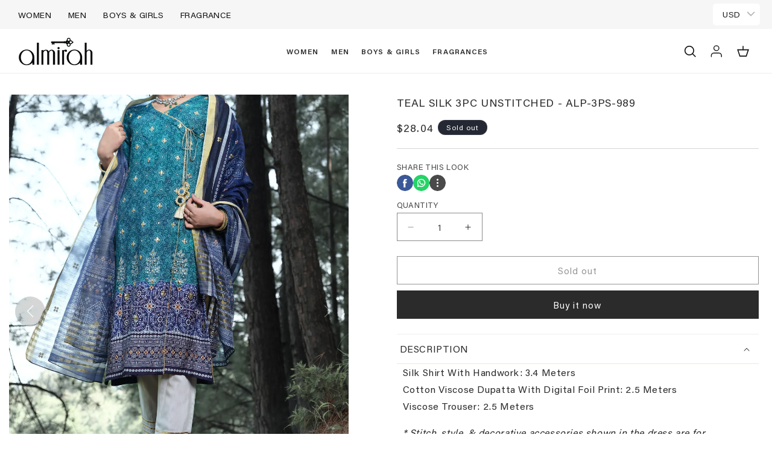

--- FILE ---
content_type: text/css
request_url: https://almirah.com.pk/cdn/shop/t/48/assets/component-top-nav-header.css?v=120340020784446937901756191297
body_size: -217
content:
.top-nav__header--wrapper{display:flex;flex-wrap:wrap;width:100%;align-items:center;padding:0 20px}.top-nav__header--menu-wrap{flex:0 0 50%;flex-grow:1;display:flex;justify-content:space-between;align-items:center}.top-nav__header-menu--items{list-style:none;display:flex;flex-wrap:wrap;padding:0;margin:0}.top-nav__header-menu--item{padding:10px 14px}.top-nav__header-menu--item:first-child{padding-left:10px}.top-nav__header-menu--item-link{color:rgba(var(--color-foreground));text-decoration:none;font-size:14px;line-height:16.2px;letter-spacing:.4px;font-family:Acumin Pro,sans-serif;text-transform:uppercase}.top-nav__header--shipping-text{font-family:var(--font-body-family);color:#2b2b2b;margin:0;font-size:14px;font-weight:400;line-height:1.43;letter-spacing:.08em;text-align:center;text-transform:uppercase}.top-nav__header-menu--item-link:hover,.top-nav__header-menu--item-link.active{color:#2b2b2b;text-decoration:underline;text-underline-offset:16px;text-decoration-thickness:4px}@media only screen and (max-width: 992px){.top-nav__header-menu--item{padding:10px 7px}.top-nav__header--wrapper{flex-direction:column-reverse;padding:0}.top-nav__header--shipping-text-wrap{border-bottom:1px solid #a7a7a7;width:100%;text-align:center;padding:6px}.top-nav__header--shipping-text{font-size:12px;line-height:1.33}.top-nav__header--menu-wrap{padding:0 10px;width:100%;background:#2b2b2b;justify-content:center}.top-nav__header-menu--item-link{font-family:var(--font-body-family);font-weight:400;font-size:12px;line-height:13.88px}.top-nav__header-menu--items{justify-content:center}.top-nav__header-menu--item-link,.top-nav__header-menu--item-link.active,.top-nav__header-menu--item-link:hover{color:#fff}}
/*# sourceMappingURL=/cdn/shop/t/48/assets/component-top-nav-header.css.map?v=120340020784446937901756191297 */


--- FILE ---
content_type: text/css
request_url: https://almirah.com.pk/cdn/shop/t/48/assets/collection-grid-product.css?v=3916935027834530731753877361
body_size: -402
content:
.size-options{display:flex;justify-content:center;flex-wrap:wrap}button.size-option{text-decoration:none!important;line-height:24px;padding:0 7px;min-height:26px;text-align:center;background:#fff;font-size:12px;color:#000;min-width:max-content;max-width:30px;display:flex;justify-content:center;align-items:center;margin:5px;position:relative;cursor:pointer;box-shadow:0 0 0 1px #ddd,0 1px 1px #ddd;overflow:hidden;border-radius:2px;border:1px solid #fff}button.size-option.unavailable:after{content:"";background-color:#767676;display:block;height:100%;width:1px;font-size:30px;z-index:3;position:absolute;top:0;transform:rotate(36deg)}.size-option.selected{background:#000;color:#fff}button.size-option[disabled]{opacity:.5;cursor:no-drop}.grid--5-col-desktop .card-wrapper.product-card-wrapper .card__inner .quick-add{bottom:13%}@media only screen and (max-width: 992px){button.size-option{padding:0 4px;min-height:18px;line-height:18px;font-size:10px;max-width:25px;display:flex;margin:3px}.size-warning{font-size:10px}.size-options{position:relative;left:50%;transform:translate(-50%)}.quick__add-button--for-sizes{justify-content:left}}
/*# sourceMappingURL=/cdn/shop/t/48/assets/collection-grid-product.css.map?v=3916935027834530731753877361 */


--- FILE ---
content_type: text/css
request_url: https://almirah.com.pk/cdn/shop/t/48/assets/component-menu-drawer.css?v=14355795546349524731753877373
body_size: 623
content:
.header__icon--menu{position:initial}.js menu-drawer>details>summary:before,.js menu-drawer>details[open]:not(.menu-opening)>summary:before{content:"";position:absolute;cursor:default;width:100%;height:calc(100vh - 100%);height:calc(var(--viewport-height, 100vh) - (var(--header-bottom-position, 100%)));top:100%;left:0;background:rgba(var(--color-foreground),.5);opacity:0;visibility:hidden;z-index:2;transition:opacity 0s,visibility 0s}menu-drawer>details[open]>summary:before{visibility:visible;opacity:1;transition:opacity var(--duration-default) ease,visibility var(--duration-default) ease}.menu-drawer{position:absolute;transform:translate(-100%);visibility:hidden;z-index:3;left:0;top:100%;width:100%;padding:0;background-color:rgb(var(--color-background));overflow-x:hidden;filter:drop-shadow(var(--drawer-shadow-horizontal-offset) var(--drawer-shadow-vertical-offset) var(--drawer-shadow-blur-radius) rgba(var(--color-shadow),var(--drawer-shadow-opacity)))}.js .menu-drawer{height:calc(100vh - 100%);height:calc(var(--viewport-height, 100vh) - (var(--header-bottom-position, 100%)))}.js details[open]>.menu-drawer,.js details[open]>.menu-drawer__submenu{transition:transform var(--duration-default) ease,visibility var(--duration-default) ease}.js details[open].menu-opening>.menu-drawer,details[open].menu-opening>.menu-drawer__submenu{transform:translate(0);visibility:visible}.js .details--menu-drawer__first-level .menu-drawer__first-level-submenu{position:absolute;top:0;width:100%;bottom:0;left:0;background-color:rgb(var(--color-background));z-index:1;transform:translate(100%);visibility:hidden;min-height:110vh!important}.menu-drawer__navigation details[open].menu-opening.details--menu-drawer__first-level>summary .icon-caret{transform:rotate(270deg)}.menu-drawer__second-level-item,.menu-drawer__third-level-item{padding:0 10px}.menu-drawer__second-level-item details[open].menu-opening.menu-drawer__second-level-details>summary .icon-caret{transform:rotate(180deg)}@media screen and (min-width: 750px){.menu-drawer{width:40rem;border-width:0 var(--drawer-border-width) 0 0;border-style:solid;border-color:rgba(var(--color-foreground),var(--drawer-border-opacity))}}.menu-drawer__inner-container{position:relative;height:100%}.menu-drawer__navigation-container{display:grid;grid-template-rows:1fr auto;align-content:space-between;overflow-y:auto;height:100%}.menu-drawer__navigation{padding:13px 0 0}.menu-drawer__inner-submenu{height:100%;overflow-x:hidden;overflow-y:auto}.js .menu-drawer__menu li{margin-bottom:.2rem}.menu-drawer__menu-item{padding:1.1rem 3rem;text-decoration:none;font-size:14px;line-height:16.2px}.menu-drawer summary.menu-drawer__menu-item{padding-right:5.2rem}.menu-drawer__menu-item--active,.menu-drawer__menu-item:focus,.menu-drawer__close-button:focus,.menu-drawer__menu-item:hover,.menu-drawer__close-button:hover{color:rgb(var(--color-foreground));background-color:rgba(var(--color-foreground),.04)}.menu-drawer__menu-item--active:hover{background-color:rgba(var(--color-foreground),.08)}.js .menu-drawer__menu-item .icon-arrow{display:none}.menu-drawer__menu-item>.svg-wrapper{width:20px;position:absolute;right:3rem;top:50%;transform:translateY(-50%)}.js .menu-drawer__submenu .menu-drawer__submenu{overflow-y:auto}.menu-drawer__close-button{padding:1.2rem 2.6rem 1.2rem 3rem;text-decoration:none;display:none;align-items:center;font-size:1.4rem;width:100%;background-color:transparent;font-family:var(--font-body-family);font-style:var(--font-body-style);text-align:left}.menu-drawer__close-button.menu-drawer__first-level--close-button{display:flex;font-family:var(--font-heading-family);font-weight:500;font-size:20px;padding-top:40px;padding-bottom:28px;border-bottom:.5px solid #58565680}.menu-drawer__close-button .svg-wrapper{transform:rotate(90deg);margin-right:1rem;width:15px}.details--menu-drawer__first-level>summary .icon-caret{transform:rotate(270deg);width:20px;height:20px;right:0;top:0}.menu-drawer__utility-links{padding:0;background-color:#fff;position:relative}.header--has-social .menu-drawer__utility-links{padding:2rem 3rem}.menu-drawer__first-level--menu-item,.menu-drawer__first-level-item>.list-menu__item{font-family:var(--font-heading-family);font-size:20px;line-height:100%;position:relative}.menu-drawer__menu-main{padding-top:32px}.menu-drawer__first-level-submenu .menu-drawer__second-level-details>.list-menu__item{font-weight:400;font-size:16px;pointer-events:none;text-transform:uppercase}.menu-drawer__first-level-submenu .menu-drawer__menu.list-menu{padding-top:13px}.menu-drawer__utility-links .summary__title .accordion__title{font-weight:500;font-size:20px;line-height:100%;font-family:var(--font-heading-family)}.menu-drawer__utility-links>.accordion svg.icon.icon-caret{height:20px;width:20px;right:0}.menu-drawer__third-level-item .list-menu__item{padding-left:1rem;margin-left:3rem;border-left:.5px solid #58565680}.menu-drawer__third-level-item{margin-bottom:0!important}.menu-drawer__third-level-item:first-child .list-menu__item{padding-top:0}.menu-drawer__third-level-item:last-child .list-menu__item{padding-bottom:0}.menu-drawer__second-level-details .menu-drawer__menu.list-menu{padding-bottom:20px}.menu-drawer__first-level-submenu .menu-drawer__second-level-details>.list-menu__item .svg-wrapper{display:none}@media screen and (max-width: 749px){.header--has-account:where(:not(.header--has-social):not(.header--has-localizations)) .menu-drawer__utility-links{padding:2rem 3rem}}@media screen and (max-width: 989px){.header--has-localizations:where(:not(.header--has-social)) .menu-drawer__utility-links{padding:2rem 3rem}}.menu-drawer__account{display:inline-flex;align-items:center;text-decoration:none;padding:1rem 0;font-size:1.4rem;color:rgb(var(--color-foreground));margin-bottom:0}.menu-drawer__utility-links:has(.menu-drawer__localization) .menu-drawer__account{margin:0}.menu-drawer__account account-icon>.svg-wrapper{height:2rem;width:2rem;margin-right:1rem}.menu-drawer__account shop-user-avatar{--shop-avatar-size: 2.4rem;margin-right:.55rem;margin-left:-.45rem}.menu-drawer__account:hover account-icon>.svg-wrapper{transform:scale(1.07)}.menu-drawer .list-social{justify-content:flex-start;margin-left:-1.25rem}.menu-drawer .list-social:empty{display:none}.menu-drawer .list-social__link{padding:1.1rem}@media screen and (max-width: 749px){.menu-drawer.country-selector-open{transform:none!important;filter:none!important;transition:none!important}}
/*# sourceMappingURL=/cdn/shop/t/48/assets/component-menu-drawer.css.map?v=14355795546349524731753877373 */


--- FILE ---
content_type: text/javascript
request_url: https://cdn.shopify.com/extensions/019ba08f-f3d5-7a63-b315-8c2d6798d58c/tiktok-multi-pixels-119/assets/tiktok-multi-pixels.js
body_size: 5485
content:
var rootLinkTikTokPixel="https://apps3.omegatheme.com/shopify/tiktok-multi-pixels-clone/server.php",rootAppPublicTikTokPixel="https://apps3.omegatheme.com/shopify/tiktok-multi-pixels/public",shopTikTokPixel=Shopify.shop,pageURL=window.location.href,CONTENT_TYPE_IS_PRODUCT_GROUP=0,CONTENT_TYPE_IS_PRODUCT=1,user_agent=getUserAgentTikTok(),tik_tok_utm_parameter=otTikTokPixelDetectCampaign(),checkStoreNewOmegaTikTok=null,currencyTikTokPixel=Shopify.currency.active,settings=tikTokPixelCheckExpireApp?.settings??null,enable_deduplication=settings?.enable_deduplication??tikTokPixelCheckExpireApp.enable_deduplication,content_type_event=settings?.content_type_event??tikTokPixelCheckExpireApp.content_type_event,EVENT_NAME_TOOL={browse:"Page View",viewContent:"View Content",addToCart:"Add to Cart",startCheckout:"Initiate Checkout",purchase:"Complete payment"},buttonsATCOmegaTikTok=[".gt_button-atc","#teeAtcButton","#new-form-atc",".ProductForm__AddToCart",".single_add_to_cart_button","#AddToCartForm button",".product__form button.add-to-cart","#AddToCart-product-template",".product-form__cart-submit","[name^='add']","button[data-add-to-cart]"].flatMap(t=>Array.from(document.querySelectorAll(t))),otElementButtonAddToCart=buttonsATCOmegaTikTok.filter(t=>{var e="Choose options"===t.textContent.trim(),t=Array.from(t.querySelectorAll("*")).some(t=>"Choose options"===t.textContent.trim());return!(e||t)}),otElementButtonCheckout=['form[action^="/checkout"] input[type="submit"][name^="checkout"]','form[action^="/checkout"] .checkout-button',".checkout_btn",".btn-checkout",".OTCheckout",'[name^="checkout"]','form[action^="/cart"] input[type="submit"][name^="checkout"]','form[action^="/cart"] .checkout-button',"#cart .action_button.right .gt_checkout_button_main",".upcart-checkout-button-container",".upcart-checkout-button-container a",'a[href="/checkout"]',"#upCart","#_rsi-buy-now-button","#_rsi-buy-now-button span",'fieldset[data-cart-checkout-button] button[name="checkout"]',".cart__checkout-button","#chec111out"].join(", "),otElementButtonBuyItNow='.shopify-payment-button__button, .shopify-payment-button__button--unbranded, #_rsi-buy-now-button, #_rsi-buy-now-button span, .cart__buttons__fieldset[data-cart-checkout-button], fieldset[data-cart-checkout-button] button[name="checkout"]',dayCheckNewStoreVersionAtcWebPixel="2025-04-22";function getUserAgentTikTok(){return window.navigator.userAgent}function ot_getUrlParamTikTok(t){t=new RegExp("[?&]"+t+"(?:&|$|=([^&]*))").exec(window.location.search);return t?t[1]||"":null}function otConvertPriceTikTok(t){return Number(t)%1!=0?parseFloat(t).toFixed(2):t}function otGetDayOfTimeTikTok(t,e){return Math.ceil((e-t)/864e5)}function isJsonStringTikTok(t){try{JSON.parse(t)}catch(t){return console.log("isJsonStringTikTok",t),!1}return!0}function otAddAttributeClickIdToOrderTikTok(t,e){null!=t&&""!==t&&1===e&&(e={ot_ttclid:t},tik_tok_utm_parameter?.ttclid&&(e.utm_tt_pixel_omega=JSON.stringify(tik_tok_utm_parameter)),fetch("/cart/update.js",{method:"POST",headers:{"Content-Type":"application/json",Accept:"application/json"},body:JSON.stringify({attributes:e})}).then(t=>{if(t.ok)return t.json();throw new Error("HTTP error! status: "+t.status)}).then(t=>{}).catch(t=>{console.error("Error adding ttclid to cart:",t)}))}function otAddExternalIDToOrderTikTok(t){var e=localStorage.getItem("external_id_tik_tok_pixel");null!=t&&""!==t&&e!==t&&(e={ot_external_id:t},tik_tok_utm_parameter?.ttclid&&(e.utm_tt_pixel_omega=JSON.stringify(tik_tok_utm_parameter)),fetch("/cart/update.js",{method:"POST",headers:{"Content-Type":"application/json",Accept:"application/json"},body:JSON.stringify({attributes:e})}).then(t=>{if(t.ok)return t.json();throw new Error("HTTP error! status: "+t.status)}).then(()=>{localStorage.setItem("external_id_tik_tok_pixel",t)}).catch(t=>{console.error("Error adding external ID to order:",t)}))}function getCurrentTimeUTCInSecondsTikTok(){try{var t=new Date,e=Date.UTC(t.getUTCFullYear(),t.getUTCMonth(),t.getUTCDate(),t.getUTCHours(),t.getUTCMinutes(),t.getUTCSeconds());return Math.floor(e/1e3)}catch(t){return console.error("Error getting current time in UTC seconds:",t),null}}function getCookieValueTikTok(t){try{var e;for(e of document.cookie.split("; ")){var[o,i]=e.split("=");if(o===t)return decodeURIComponent(i)}return null}catch(t){return console.error("Error retrieving cookie:",t),null}}function getFirstValueAfterSlashTikTok(){var t=window?.location?.pathname;try{return t.split("/")[1]||"home"}catch(t){return console.error("Error:",t),null}}function compareDatesTikTok(t,e){return t?new Date(t)<new Date(e)?"old":"new":null}async function otGetInfoProductByLinkTikTok(t){try{var e=await fetch(t,{method:"GET",mode:"cors",headers:{"Content-Type":"application/json"}});if(e.ok)return(await e.json())?.product;throw new Error("HTTP error! status: "+e.status)}catch(t){return console.error("Failed to fetch product info:",t),null}}function conditionShowTestToolTikTok(r,n){"show"!=sessionStorage.getItem("OT_TIKTOK_TRACK_TOOL_EVENT_API")&&"1"!=ot_getUrlParamTikTok("otEnableTrackTool")||r.pixel_ids.forEach(t=>{var e=(new Date).getTime(),e=r.event+"-"+t+"-"+e;let o={domCardPixelTrack:"#ot-card-pixel-"+t,domTitlePixelTrack:"#ot-title-pixel-"+t,domAttributePixelTrack:"ot-attribute-event-"+e,domInformationEventStatus:"ot-information-event-status-"+e,domSvgLeft:"ot-svg-left"+e,domSvgDown:"ot-svg-down-"+e},i=setInterval(function(){fetch(o.domCardPixelTrack).then(t=>{t.ok&&(otAppendEventInformation(o,n,r),clearInterval(i))}).catch(t=>{console.error("Error fetching the tool:",t)})},100)})}async function getIPTikTok(){try{var t=await fetch("https://www.cloudflare.com/cdn-cgi/trace");if(t.ok)return await t.text();throw new Error("Network response was not ok")}catch(t){console.error("Lỗi khi lấy địa chỉ IP:",t)}}function generateExternalIDTikTokPixel(e){var o="abcdefghijklmnopqrstuvwxyzABCDEFGHIJKLMNOPQRSTUVWXYZ1234567890".split(""),i=[];for(let t=0;t<e;t++){var r=(Math.random()*(o.length-1)).toFixed(0);i[t]=o[r]}var t=localStorage.getItem("external_id_tik_tok_pixel");return t||localStorage.setItem("external_id_tik_tok_pixel",i.join("")),t}function getEventIDTikTok(t){return t+randomStringNumberTikTok()}function randomStringNumberTikTok(){let e="";for(let t=0;t<10;t++)e+="0123456789"[Math.floor(9*Math.random())];return e}async function sha256TikTokPixel(t){t=new TextEncoder("utf-8").encode(String(t).toLowerCase().trim()),t=await crypto.subtle.digest("SHA-256",t);return Array.from(new Uint8Array(t)).map(t=>("00"+t.toString(16)).slice(-2)).join("")}function otAddAttributeIDAdsTikTok(t){var t=!t?.is_accept_permission_write_orders||0,e=otGetCookieTikTokPixel("ttclid"),o=ot_getUrlParamTikTok("ttclid"),i=localStorage.getItem("ttclid");return null!==i&&"null"!==i&&isJsonStringTikTok(i)&&8<=otGetDayOfTimeTikTok(JSON.parse(i).time,Date.now())&&localStorage.removeItem("ttclid"),null!==o?(otSetCookieByAttributeWindowTikTokPixel("ttclid",o,6),localStorage.setItem("ttclid",JSON.stringify({time:Date.now(),ttclid:o})),otAddAttributeClickIdToOrderTikTok(o,t),o):""!==e?(otAddAttributeClickIdToOrderTikTok(e,t),e):null!==i&&"null"!==i&&isJsonStringTikTok(i)?(otAddAttributeClickIdToOrderTikTok(o=JSON.parse(i).ttclid,t),o):null}function getItemOnCartPage(e){fetch("/cart.js").then(t=>t.json()).then(t=>{"function"==typeof e&&e(t)}).catch(t=>{console.error("Failed to fetch cart:",t)})}function otTikTokPixelCheckExpireApp(t,o){return new Promise(e=>{fetch(t+"/api/external/check-expire?shop="+encodeURIComponent(o)).then(t=>t.json()).then(t=>{e(t.data)}).catch(t=>{console.error("Error checking TikTok Pixel expiration:",t),e(null)})})}async function otHandleCheckWorkingPageTikTok(){var t=!tikTokPixelCheckExpireApp.check_expire&&(null!==settings?1==settings.enable:1==tikTokPixelCheckExpireApp.enable_app);return void 0!==tikTokPixelCheckExpireApp&&t}function trackEventsAPITikTok(e){try{"viralclothingworld.myshopify.com"===Shopify.shop?conditionShowTestToolTikTok(e,{code:200}):fetch(rootLinkTikTokPixel+"/api/external/events-api",{method:"POST",headers:{"Content-Type":"application/json; charset=utf-8"},body:JSON.stringify(e)}).then(t=>t.json()).then(t=>{conditionShowTestToolTikTok(e,t)}).catch(t=>{console.error("trackEventsAPITikTok error:",t)})}catch(t){console.error("trackEventsAPITikTok error:",t)}}localStorage.setItem("OT_TT_SHOP",shopTikTokPixel),Shopify.formatMoney=function(t,e){"string"==typeof t&&(t=t.replace(".",""));var e=e||this.money_format,o=/\{\{\s*(\w+)\s*\}\}/.exec(e),o=o?o[1]:null,i=(t,e=2,i=",",o=".")=>{if(isNaN(t)||null==t)return"0";let[r,n]=(t/100).toFixed(e).split(".");t=(()=>{let e="",o=0;for(let t=r.length-1;0<=t;t--)e=r[t]+e,3===++o&&0!==t&&(e=i+e,o=0);return e})();return n?""+t+o+n:t};let r;switch(o){case"amount":r=i(t,2);break;case"amount_no_decimals":r=i(t,0);break;case"amount_with_comma_separator":r=i(t,2,".",",");break;case"amount_no_decimals_with_comma_separator":r=i(t,0,".",",");break;default:r=i(t,2)}return o?e.replace(/\{\{\s*\w+\s*\}\}/,r):r};var itemInCart,ipTikTokPixel=null,ipSource=null,triggerTypeCheckEvent=!1,debounceTimeoutEventATC=null,countEventAtc=0,ttpCookie=null,ot_ttclid=null,userInformation=null;((t,i)=>{t.TiktokAnalyticsObject=i;var a=t.ttq=t.ttq||[];a.methods=["page","track","identify","instances","debug","on","off","once","ready","alias","group","enableCookie","disableCookie"],a.setAndDefer=function(t,e){t[e]=function(){t.push([e].concat(Array.prototype.slice.call(arguments,0)))}};for(var e=0;e<a.methods.length;e++)a.setAndDefer(a,a.methods[e]);a.instance=function(t){for(var e=a._i[t]||[],o=0;o<a.methods.length;o++)a.setAndDefer(e,a.methods[o]);return e},a.load=function(t,e){var o="https://analytics.tiktok.com/i18n/pixel/events.js",e=(a._i=a._i||{},a._i[t]=[],a._i[t]._u=o,a._t=a._t||{},a._t[t]=+new Date,a._o=a._o||{},a._o[t]=e||{},document.createElement("script")),o=(e.type="text/javascript",e.async=!0,e.src=o+"?sdkid="+t+"&lib="+i,document.getElementsByTagName("script")[0]);o.parentNode.insertBefore(e,o)},a.checkOmega=function(){var e,o,i,r;if(0<arguments.length&&("string"==typeof arguments[0]&&(e=arguments[0]),"string"==typeof arguments[1]&&(o=arguments[1]),"object"==typeof arguments[2]&&(i=arguments[2]),"string"==typeof arguments[3]?r=arguments[3]:void 0===r&&(r=getEventIDTikTok(generateExternalIDTikTokPixel(36))),"string"==typeof e&&""!=e.replace(/\s+/gi,"")&&"string"==typeof o&&o.replace(/\s+/gi,""))){a.load(e),a.page();let t=null;try{t=JSON.parse(localStorage.getItem("user_information"))||{}}catch{}n={email:t?.email,phone_number:t?.phone_number,external_id:t?.external_id,sha256_email:t?.email,zip_code:t?.zip_hash,raw_email:t?.customer_email,raw_phone:t?.phone_not_hashed};var n=Object.fromEntries(Object.entries(n).filter(([,t])=>!!t));switch(userInformation=n,a.instance(e).identify(n),o){case"StartCheckout":a.instance(e).track("InitiateCheckout",i,{event_id:r});break;case"Purchase":a.instance(e).track("CompletePayment",i,{event_id:r});break;case"ViewContent":case"Search":case"AddToCart":case"AddPaymentInfo":case"Lead":case"CompleteRegistration":case"Checkout":case"AddToWishlist":a.instance(e).track(o,i,{event_id:r});break;default:return}}}})(window,(document,"ttq")),(async()=>{var t;void 0===window.otCheckExistFileTikTokPixel&&(localStorage.setItem("OT_TT_CHECK_EXPIRED",JSON.stringify(tikTokPixelCheckExpireApp)),localStorage.setItem("OT_TT_SETTINGS",JSON.stringify(settings)),ot_ttclid=otAddAttributeIDAdsTikTok(settings),otAddExternalIDToOrderTikTok(generateExternalIDTikTokPixel(36)),tikTokPixelCheckExpireApp.check_expire||(null!==settings?1!=settings.enable:1!=tikTokPixelCheckExpireApp.enable_app)||(t=await getIPTikTok(),t=(ipSource=t).match(/(?:ip=)?([0-9]{1,3}\.[0-9]{1,3}\.[0-9]{1,3}\.[0-9]{1,3})/),ipTikTokPixel=t?.[1]||"IP undefine",ttpCookie=getCookieValueTikTok("_ttp"),otMultiTikTokPixel()),addDataLocalStorageTriggerTikTok(),window.otCheckExistFileTikTokPixel=!1)})();let otMultiTikTokPixel=async()=>{if("undefined"!=typeof arrayTikTokPixelTrackNew&&"undefined"!=typeof arrayTikTokPixelCapiTrackNew){arrayTikTokPixelTrackNew.forEach(t=>ttq.checkOmega(t,"PageView"));var t=generateExternalIDTikTokPixel(36);if(0<arrayTikTokPixelCapiTrackNew.length){let e=getEventIDTikTok(t);arrayTikTokPixelCapiTrackNew.forEach(t=>ttq.checkOmega(t,"PageView",e))}eventViewContent(),"bktt.myshopify.com"==shopTikTokPixel?await checkAddToCartEventTikTok():await updateAddToCartLogicTikTok(),checkInitiateCheckoutEvent()}};async function eventViewContent(){var c=content_type_event===CONTENT_TYPE_IS_PRODUCT?"product":"product_group";pageURL.includes("/products/")&&(async()=>{var t=await otGetInfoProductByLinkTikTok(pageURL.split("?")[0]+".json"),o=t?.title?.replace(/'/g,""),i=ot_getUrlParamTikTok("variant")||meta.product?.variants[0]?.id,i=content_type_event===CONTENT_TYPE_IS_PRODUCT?i:t.id;let r={content_id:""+i,content_type:c,content_name:o,value:otConvertPriceTikTok(t.variants[0].price),currency:""+currencyTikTokPixel};if(arrayTikTokPixelTrackNew.forEach(t=>{ttq.checkOmega(t,"ViewContent",r)}),0<arrayTikTokPixelCapiTrackNew.length){var n=generateExternalIDTikTokPixel(36);let e=getEventIDTikTok(n);var a=getCurrentTimeUTCInSecondsTikTok();trackEventsAPITikTok({utm:tik_tok_utm_parameter?.ttclid?tik_tok_utm_parameter:null,referrer:document.referrer,action:"ViewContent",event:"ViewContent",eventShowTool:EVENT_NAME_TOOL.viewContent,event_id:e,url:pageURL,pixel_ids:arrayTikTokPixelCapiTrackNew,shop:Shopify.shop,ip:ipTikTokPixel||"",user_agent:user_agent,external_id:n,value:otConvertPriceTikTok(t.variants[0].price),content_name:o,currency:""+currencyTikTokPixel,content_id:""+i,content_type:c,ttclid:ot_ttclid,event_time:a,ttp:ttpCookie,ip_source:ipSource??null,products:meta?.product?[meta.product]:null,user:userInformation}),1===enable_deduplication&&arrayTikTokPixelCapiTrackNew.forEach(t=>{ttq.checkOmega(t,"ViewContent",r,e)})}})()}async function checkAddToCartEventTikTok(){console.log("ATC click"),otElementButtonAddToCart.forEach(t=>(async t=>{t&&t.addEventListener("click",()=>{setTimeout(async()=>{try{var a=await fetch("/cart.json");if(!a.ok)throw new Error("Failed to fetch cart");var c,k=await a.json();itemInCart=0<k?.items?.length?k:{...k,item_count:1,items:[{variant_id:meta?.product?.variants[0]?.id,product_id:meta?.product?.id,product_title:meta?.product?.variants[0]?.name,quantity:1,final_price:meta?.product?.variants[0]?.price}],total_price:meta?.product?.variants[0]?.price},console.log("ATC click click"),localStorage.setItem("OTPXADDED",1);let t=null,o="product_group",e="",i=0,r=null,n=(0<k.items.length?(r=k.items[0],t=content_type_event===CONTENT_TYPE_IS_PRODUCT?r.variant_id:r.product_id,o=content_type_event===CONTENT_TYPE_IS_PRODUCT?"product":"product_group",e=r.product_title,i=otConvertPriceTikTok(parseInt(k.total_price)/100)):void 0!==meta.product&&(c=ot_getUrlParamTikTok("variant"),t=content_type_event===CONTENT_TYPE_IS_PRODUCT?null!==c?c:meta?.product?.variants[0]?.id:meta.product.id,e=meta.product.variants[0].name,i=otConvertPriceTikTok(parseInt(meta?.product?.variants[0]?.price)/100),r=meta?.product),(arrayTikTokPixelTrackNew?.length||arrayTikTokPixelCapiTrackNew?.length)&&(countEventAtc=1),{content_id:""+t,content_type:o,value:i,content_name:e,currency:""+currencyTikTokPixel});arrayTikTokPixelTrackNew.forEach(t=>{ttq.checkOmega(""+t,"AddToCart",n)});var l=generateExternalIDTikTokPixel(36);if(0<arrayTikTokPixelCapiTrackNew.length){let e=getEventIDTikTok(l);var T=getCurrentTimeUTCInSecondsTikTok();trackEventsAPITikTok({utm:tik_tok_utm_parameter?.ttclid?tik_tok_utm_parameter:null,referrer:document.referrer,action:"AddToCart",event:"AddToCart",eventShowTool:EVENT_NAME_TOOL.addToCart,event_id:e,url:pageURL,pixel_ids:arrayTikTokPixelCapiTrackNew,shop:Shopify.shop,ip:null!==ipTikTokPixel?ipTikTokPixel:"",user_agent:user_agent,external_id:l,content_id:""+t,content_type:o,value:i,currency:""+currencyTikTokPixel,ttclid:ot_ttclid,event_time:T,ttp:ttpCookie,ip_source:ipSource,products:r?[r]:null,user:userInformation}),1===enable_deduplication&&arrayTikTokPixelCapiTrackNew.forEach(t=>{ttq.checkOmega(""+t,"AddToCart",n,e)})}k?.attributes?.external_id&&k?.attributes?.external_id==l||otAddExternalIDToOrderTikTok(l)}catch(t){console.error("Error during AddToCart tracking:",t)}},500)})})(t))}async function omegaCallBackAddToCartTriggerTikTok(t){console.log("ATC auto"),localStorage.removeItem("product_added_to_cart_tik_tok_omega");let r=t?.data?.cartLine,n=(itemInCart=r,localStorage.setItem("OTPXADDED",1),r?.merchandise?.product),a="product_group",c=n?.id;if(content_type_event==CONTENT_TYPE_IS_PRODUCT&&(c=r?.merchandise?.id,a="product"),arrayTikTokPixelTrackNew.forEach(async function(t,e){ttq.checkOmega(""+t,"AddToCart",{content_id:""+c,content_type:a,value:otConvertPriceTikTok(parseInt(r?.cost?.totalAmount?.amount)),content_name:""+n?.title,currency:""+r?.cost?.totalAmount?.currencyCode})}),0<arrayTikTokPixelCapiTrackNew.length){let e=generateExternalIDTikTokPixel(36),o=getEventIDTikTok(e),i=getCurrentTimeUTCInSecondsTikTok();(async()=>{var t=document.referrer;trackEventsAPITikTok({utm:tik_tok_utm_parameter?.ttclid?tik_tok_utm_parameter:null,referrer:t,action:"AddToCart",event:"AddToCart",eventShowTool:EVENT_NAME_TOOL.addToCart,event_id:o,url:pageURL,pixel_ids:arrayTikTokPixelCapiTrackNew,shop:Shopify.shop,ip:null!==ipTikTokPixel?ipTikTokPixel:"",user_agent:user_agent,external_id:e,content_id:""+c,content_type:a,value:otConvertPriceTikTok(parseInt(r?.cost?.totalAmount?.amount)),currency:""+currencyTikTokPixel,ttclid:ot_ttclid,event_time:i,ttp:ttpCookie,ip_source:ipSource,products:n?[n]:null,user:userInformation})})(),1==enable_deduplication&&arrayTikTokPixelCapiTrackNew.forEach(async function(t,e){ttq.checkOmega(""+t,"AddToCart",{content_id:""+c,content_type:a,value:otConvertPriceTikTok(parseInt(r?.cost?.totalAmount?.amount)),content_name:""+n?.title,currency:""+currencyTikTokPixel},o)})}t=generateExternalIDTikTokPixel(36);r?.attributes?.external_id&&r?.attributes?.external_id==t||otAddExternalIDToOrderTikTok(t)}async function checkInitiateCheckoutEvent(){document.addEventListener("click",function(t){if(t.target.matches(otElementButtonBuyItNow)){let i=[];t=meta?.product?.variants[0]?.id+"";if(i.push({content_id:t,content_type:"product_group",content_name:meta?.product?.variants[0]?.name||"",quantity:1,price:meta?.product?.variants[0]?.price/100||0}),arrayTikTokPixelTrackNew.forEach(async function(t,e){ttq.checkOmega(""+t,"StartCheckout",{contents:i,currency:""+Shopify?.currency?.active,value:meta?.product?.variants[0]?.price/100||0})}),0<arrayTikTokPixelCapiTrackNew.length){t=generateExternalIDTikTokPixel(36);let o=getEventIDTikTok(t);var e=document.referrer;trackEventsAPITikTok({utm:tik_tok_utm_parameter?.ttclid?tik_tok_utm_parameter:null,referrer:e,action:"StartCheckout",event:"StartCheckout",eventShowTool:EVENT_NAME_TOOL.startCheckout,event_id:o,url:pageURL,pixel_ids:arrayTikTokPixelCapiTrackNew,shop:Shopify.shop,ip:null!==ipTikTokPixel?ipTikTokPixel:"",user_agent:user_agent,contents:i,currency:""+currencyTikTokPixel,value:meta?.product?.variants[0]?.price/100||0,ttclid:otAddAttributeIDAdsTikTok(settings),external_id:t,ip_source:ipSource,products:meta?.product??null,user:userInformation}),1==tikTokPixelCheckExpireApp.enable_deduplication&&arrayTikTokPixelCapiTrackNew.forEach(async function(t,e){ttq.checkOmega(""+t,"StartCheckout",{contents:i,currency:""+Shopify?.currency?.active,value:meta?.product?.variants[0]?.price/100||0},o)})}}}),document.addEventListener("click",async function(r){if(r.target.matches(otElementButtonCheckout)){let t;if(void 0!==itemInCart&&void 0!==itemInCart?.items&&0<itemInCart?.items?.length)t=itemInCart;else try{var n=await fetch("/cart.js");t=n.json()}catch(t){return void console.error("Failed to fetch cart:",t)}if(t?.items?.length){let o=t.items.map(t=>({content_id:""+(content_type_event===CONTENT_TYPE_IS_PRODUCT?t.variant_id:t.product_id),content_type:content_type_event===CONTENT_TYPE_IS_PRODUCT?"product":"product_group",content_name:t.product_title,quantity:t.quantity,price:otConvertPriceTikTok(t.final_price)})),i=otConvertPriceTikTok(t.total_price/100);if(arrayTikTokPixelTrackNew.forEach(t=>{ttq.checkOmega(""+t,"StartCheckout",{contents:o,currency:""+currencyTikTokPixel,value:i})}),0<arrayTikTokPixelCapiTrackNew.length){r=generateExternalIDTikTokPixel(36);let e=getEventIDTikTok(r);n=getCurrentTimeUTCInSecondsTikTok();trackEventsAPITikTok({action:"StartCheckout",event:"StartCheckout",eventShowTool:EVENT_NAME_TOOL.startCheckout,event_id:e,pixel_ids:arrayTikTokPixelCapiTrackNew,shop:Shopify.shop,ip:ipTikTokPixel||"",user_agent:user_agent,external_id:r,contents:o,currency:""+currencyTikTokPixel,value:i,ttclid:otAddAttributeIDAdsTikTok(settings),event_time:n,ttp:ttpCookie,url:pageURL,ip_source:ipSource,utm:tik_tok_utm_parameter?.ttclid?tik_tok_utm_parameter:null}),1===enable_deduplication&&arrayTikTokPixelCapiTrackNew.forEach(t=>{ttq.checkOmega(""+t,"StartCheckout",{contents:o,currency:""+currencyTikTokPixel,value:i},e)})}}}})}async function updateAddToCartLogicTikTok(){setInterval(async()=>{var t=localStorage.getItem("product_added_to_cart_tik_tok_omega");null!==t&&null===debounceTimeoutEventATC&&(debounceTimeoutEventATC=!0,otHandleCheckWorkingPageTikTok()&&1!==countEventAtc&&await omegaCallBackAddToCartTriggerTikTok(JSON.parse(t)?.dataEvent),triggerTypeCheckEvent=!0,countEventAtc=0,console.log("TikTok Add to Cart event triggered"),setTimeout(()=>{debounceTimeoutEventATC=null},3e3))},2e3)}function addDataLocalStorageTriggerTikTok(){localStorage.setItem("user_agent",getUserAgentTikTok()),localStorage.setItem("currency",Shopify.currency.active),localStorage.setItem("arrayTikTokPixelCapiTrackNew",JSON.stringify(arrayTikTokPixelCapiTrackNew)),localStorage.setItem("arrayTikTokPixelTrackNew",JSON.stringify(arrayTikTokPixelTrackNew)),localStorage.setItem("shop",Shopify.shop),localStorage.setItem("ttclid",JSON.stringify(otAddAttributeIDAdsTikTok(settings))),localStorage.setItem("external_id",generateExternalIDTikTokPixel(36)),localStorage.setItem("enable_deduplication",null!==tikTokPixelCheckExpireApp?.settings?tikTokPixelCheckExpireApp?.settings?.enable_deduplication:0)}function OtDetectAdsUrlTikTokPixel(){let e=!1;return["ttclid","utm_source","utm_campaign","ad_group","ad","campaign_id","ad_group_id","ad_id"].every(t=>!window.location.search.includes(t)||!(e=!0)),e}function otSetCookieByAttributeWindowTikTokPixel(t,e){var o=new Date,i=otDetectAttributeWindowTikTokPixel(),i=(o.setTime(o.getTime()+24*i*60*60*1e3),"expires="+o.toGMTString());document.cookie=t+"="+e+";"+i+";path=/"}function otDetectAttributeWindowTikTokPixel(){var t;return"undefined"!=typeof tikTokPixelCheckExpireApp&&tikTokPixelCheckExpireApp.settings?(t=parseInt(tikTokPixelCheckExpireApp.settings.click_attribution_window,10)||7,Math.max(1,t)):14}function otDetectUTMUrlTikTokPixel(){return{ttclid:otDetectFieldTikTokPixel("ttclid"),utm_source:otDetectFieldTikTokPixel("utm_source"),utm_campaign:otDetectFieldTikTokPixel("utm_campaign"),ad_group:otDetectFieldTikTokPixel("ad_group")||otDetectFieldTikTokPixel("utm_terms"),ad:otDetectFieldTikTokPixel("ad")||otDetectFieldTikTokPixel("utm_contents"),campaign_id:otDetectFieldTikTokPixel("campaign_id"),ad_group_id:otDetectFieldTikTokPixel("ad_group_id"),ad_id:otDetectFieldTikTokPixel("ad_id")}}function otGetCookieTikTokPixel(t){var o=t+"=",i=(document.cookie,document.cookie.split(";"));for(let e=0;e<i.length;e++){let t=i[e];for(;" "==t.charAt(0);)t=t.substring(1);if(0==t.indexOf(o))return t.substring(o.length,t.length)}return""}function otDetectUTMCookieTikTokPixel(){return{ttclid:otGetCookieTikTokPixel("ot_tik_tok_ttclid"),utm_source:otGetCookieTikTokPixel("ot_tik_tok_utm_source"),utm_campaign:otGetCookieTikTokPixel("ot_tik_tok_utm_campaign"),ad_group:otGetCookieTikTokPixel("ot_tik_tok_ad_group")||otGetCookieTikTokPixel("ot_tik_tok_utm_terms"),ad:otGetCookieTikTokPixel("ot_tik_tok_ad")||otGetCookieTikTokPixel("ot_tik_tok_utm_contents"),campaign_id:otGetCookieTikTokPixel("ot_tik_tok_campaign_id"),ad_group_id:otGetCookieTikTokPixel("ot_tik_tok_ad_group_id"),ad_id:otGetCookieTikTokPixel("ot_tik_tok_ad_id")}}function otDetectFieldTikTokPixel(t){var e=ot_getUrlParamTikTok(t);if(null!=e)return otSetCookieByAttributeWindowTikTokPixel("ot_tik_tok_"+t,e),e}function otTikTokPixelDetectCampaign(){var t=OtDetectAdsUrlTikTokPixel(),e=otGetCookieTikTokPixel("ot_tik_tok_ttclid");return(t&&!e?otDetectUTMUrlTikTokPixel:otDetectUTMCookieTikTokPixel)()}function isValidSelector(t){return"string"==typeof t&&""!==t.trim()}

--- FILE ---
content_type: application/javascript
request_url: https://eu-pcdn.dengage.com/p/push/30016/ca965158-8f08-5da8-fde9-52040a5ff846/dengage_sdk.js
body_size: 39954
content:
(function(){'use strict';var e=self,r="boolean",i="string",t="isNaN",a=e[t],n="Number",s=e[n],o=null,d="isArray",l="Array",c=e[l],u="object",v="function",f="join",p=", ",m="max",g="Math",y=e[g],h="min",b="slice",_="Promise",w=e[_],S="Error",P=e[S],C="name",I=":",T="message",x="\n",N=e["JSON"],k="navigator",O=e[k],A="language",D="documentElement",E="document",L=e[E],M="",R="split",B="toLowerCase",V="-",U="Shopify",j="window",q=e[j],F="hostname",K="location",H=e[K],z="length",W=".",G="TextEncoder",J=e[G],Z="encode",Q="charCodeAt",X="b",Y="mb",$="includes",ee="indexOf",re="application",ie="guid",te="siteUrl",ae="customJSCode",ne="siteVariables",se="allowedDomains",oe="defaultIconUrl",de="https://cdn.dengage.com/44063fac-ae15-7b0a-b9d4-9bfe27f59b61/favorites/Almirah_Logo-01_a883c537-fb07-4cda-b915-7eb0528785db.png",le="integrationKey",ce="vapidPublicKey",ue="safariWebSiteId",ve="serviceWorkerUrl",fe="serviceWorkerScope",pe="/",me="isFlowOnsiteEnabled",ge="printToConsoleLevel",ye="error",he="isPushBlockedInfoEnabled",be="isExternalDeviceIdEnabled",_e="isPushNotificationEnabled",we="isCrossFrameStorageEnabled",Se="isServerSideLoggingEnabled",Pe="customPromptDefaultLanguage",Ce="TR",Ie="pushBlockedInfoMaxShowCount",Te="welcomeNotificationSettings",xe="canShowNativePromptIfAllowed",Ne="customPromptLanguageVariants",ke="type",Oe="style",Ae="isTop",De="title",Ee="color",Le="#555555",Me="fontSize",Re="fontWeight",Be="bold",Ve="isFixed",Ue="isRight",je="normal",qe="isCenter",Fe="showIcon",Ke="boxShadow",He="0 3px 10px 0 rgba(0, 0, 0, 0.43)",ze="mainColor",We="#1165f1",Ge="showTitle",Je="fontFamily",Ze="ARIAL",Qe="borderColor",Xe="borderStyle",Ye="solid",$e="borderWidth",er="acceptButton",rr="#FFFFFF",ir="shadow",tr="colorHover",ar="borderRadius",nr="backgroundColor",sr="backgroundColorHover",or="#0e51c1",dr="refuseButton",lr="advancedSettings",cr="areButtonsHorizontal",ur="content",vr="logoUrl",fr="We'd like to show you notifications for the latest news and updates.",pr="acceptText",mr="refuseText",gr="No Thanks",yr="#333333",hr="isBottom",br="isWelcomeNotificationEnabled",_r="pushPromptShowDelayInSeconds",wr="minVisitCountToShowPushPrompt",Sr="pushBlockedInfoCooldownInHours",Pr="pushBlockedInfoDefaultLanguage",Cr="isDataSyncBetweenDomainsEnabled",Ir="pushBlockedInfoLanguageVariants",Tr="#121212",xr="14px",Nr="button",kr="#ffffff",Or="16px",Ar="#125cfa",Dr="0",Er="showButton",Lr="buttonText",Mr="pushBlockedInfoShowDelayInSeconds",Rr="flowOnsiteRefetchCooldownInMinutes",Br="isOnsitePopupIframeInitiatorEnabled",Vr="isShowPushPromptOnNavigationEnabled",Ur="isTriggerInitializeOnInstallEnabled",jr="isTriggerNavigationOnInitializeEnabled",qr="minWaitTimeBetweenOnsitePopupsInSeconds",Fr="customPushPromptCooldownOnIgnoreInMinutes",Kr="customPushPromptCooldownOnRefuseInMinutes",Hr="isEventTrackingEnabled",zr="account",Wr="id",Gr="isRealtimeOnsiteEnabled",Jr="isOnsiteEnabled",Zr="analyticsEventDefinitions",Qr="environment",Xr="eu",Yr="eventAPIDomain",$r="pushAPIDomain",ei="cdnDomain",ri="hash",ii="version",ti="none",ai="flowMessages",ni="deviceId",si="contactKey",oi="sessionId",di="eventHistory",li="onsiteMessageHistories",ci="visitsByDay",ui="storySetVisits",vi="dn_",fi="OR",pi="concat",mi="https://",gi="/p/push/",yi=" ",hi=e["Reflect"],bi="Date",_i=e[bi],wi="apply",Si="floor",Pi="get",Ci="+",Ii="padStart",Ti="String",xi=e[Ti],Ni="abs",ki="clearTimeout",Oi=e[ki],Ai="setTimeout",Di=e[Ai],Ei=")",Li="storage",Mi="reduce",Ri="cookie",Bi="localStorage",Vi="indexedDb",Ui=": ",ji="deleteCount",qi="recordCount",Fi="; ",Ki=",",Hi="\"",zi="attribute",Wi=", value: ",Gi="toISOString",Ji=", contactKey: ",Zi="Passed deviceId(",Qi=") and contactKey(",Xi="Visitor with passed deviceId(",Yi=") is already stored",$i="Passed contactKey(",et=") found on cookie, ",rt=" minutes",it="Custom Permission Prompt is accepted",tt="Onsite Message(",at="Sub-item(Story) of Onsite Message(",nt="(",st="), Story: ",ot="Onsite Realtime Message(",dt=") event(",lt=") request is triggered",ct=") request is aborted: Same already payload sent in last ",ut=" ms",vt=") request is sent successfully",ft=") request is failed. ",pt="Onsite Flow Message(",mt="\" devices",gt="\", Originless URL: \"",yt="\" \"",ht="\", Screen Name: \"",bt=", Criterion Index: ",_t="Get Onsite Message(",wt="Typeform(",St="not",Pt="injected, ",Ct="\"cartItem\" at index ",It="Attribute(",Tt=") of \"cartItem\" at index ",xt="details",Nt="cartItems",kt="map",Ot="cartItemProps",At="keys",Dt="Object",Et=e[Dt],Lt="some",Mt="hasOwnProperty",Rt="number",Bt=e["DOMParser"],Vt="div",Ut="body",jt="before",qt="after",Ft="start",Kt="test",Ht="Android",zt="Chrome",Wt="Firefox",Gt="Apple",Jt="OnePlus",Zt="Oppo",Qt="Vivo",Xt="Huawei",Yt="Nokia",$t="Realme",ea="Poco",ra="Honor",ia="Meizu",ta="Tecno",aa="Infinix",na="Alcatel",sa="LG",oa="Fairphone",da="Dell",la="HP",ca="Lenovo",ua="os",va="browser",fa="device",pa="brand",ma="model",ga="match",ya="replace",ha="mobile",ba="desktop",_a="width",wa="screen",Sa=e[wa],Pa="height",Ca="orientation",Ia="userAgent",Ta="warn",xa="info",Na="logLevel",ka="setPrintToConsoleLevel",Oa="push",Aa="time",Da=e["console"],Ea="filter",La="search",Ma="accountName",Ra="accountId",Ba="url",Va="href",Ua="parsedUserAgent",ja="logs",qa="URL",Fa=e[qa],Ka="a",Ha="display",za="important",Wa="click",Ga="remove",Ja="resolve",Za="origin",Qa=e["URLSearchParams"],Xa="from",Ya="toString",$a="enqueue",en="then",rn="catch",tn="every",an="TextDecoder",nn="CompressionStream",sn="DecompressionStream",on="ReadableStream",dn="Uint8Array",ln="Response",cn=e[nn],un="gzip",vn=e[on],fn="close",pn="arrayBuffer",mn=e[ln],gn="pipeThrough",yn="btoa",hn=e[yn],bn="fromCharCode",_n=e[dn],wn=e[an],Sn=e[sn],Pn=e["atob"],Cn="_dn_access_check",In="1",Tn="encodeURIComponent",xn=e[Tn],Nn="=",kn=e["decodeURIComponent"],On="installationId",An="i",Dn="d",En="c",Ln="s",Mn="isV1StorageMigrated",Rn="m",Bn="country",Vn="cnt",Un="userPermission",jn="trackingPermission",qn="segments",Fn="tags",Kn="attributes",Hn="lastServerSideDataRequest",zn="payload",Wn="p",Gn="response",Jn="r",Zn="status",Qn="t",Xn="lastSubscriptionRequest",Yn="lastVisitedPageCategory",$n="lastVisitTime",es="totalPageViewCount",rs="totalSessionCount",is="pushNotificationSubscription",ts="data",as="token",ns="domain",ss="ty",os="pushNotificationPermissionPrompts",ds="blockedInfoDisplayCount",ls="lastBlockedInfoDisplayTime",cs="lastCustomPromptResponse",us="lastNativePromptResponse",vs="lastPromptDisplayTime",fs="lastOnsitePopupDisplayTime",ps="flowOnsite",ms="lastGetTime",gs="mostRecentMessageCreateTime",ys="messageIds",hs="lastPageView",bs="advertisingId",_s="dengageChannel",ws="dengageSendId",Ss="entryURL",Ps="referrerURL",Cs="startTime",Is="endTime",Ts="isFirst",xs="campaign",Ns="cmp",ks="medium",Os="source",As="term",Ds="pageViewCount",Es="finally",Ls="fromEntries",Ms="chrome",Rs="yandex",Bs="android",Vs="ios",Us="firefox",js="safari",qs="estimate",Fs="quota",Ks="usage",Hs="timeout",zs="indexedDB",Ws="open",Gs=e[zs],Js="onsuccess",Zs="result",Qs="target",Xs="onerror",Ys="objectStoreNames",$s="createObjectStore",eo="keyPath",ro="transaction",io="readonly",to="objectStore",ao="getAll",no="readwrite",so=void 0,oo="delete",lo="value",co="setItem",uo="getItem",vo="removeItem",fo=e[Bi],po="_",mo="random",go="crypto",yo=e[go],ho="getRandomValues",bo="randomUUID",_o="serviceWorker",wo="register",So="Notification",Po="top",Co="pushNotification",Io="permission",To=e[So],xo="pushNotificationParameters",No="isAddQueryParamsEnabled",ko="app_guid",Oo="script",Ao="scope",Do="addEventListener",Eo="applicationServerKey",Lo="subscription",Mo="deviceToken",Ro="default",Bo="src",Vo="isDebugMode",Uo="isInstalled",jo="isInitialized",qo="screenName",Fo="storageAccess",Ko="tag",Ho="parameters",zo="init",Wo="true",Go="swUrl",Jo="swScope",Zo="useSwQueryParams",Qo="actionQueue",Xo="actionsTriggeredBeforeInstall",Yo="customFunctions",$o="customJs",ed="code",rd="isExecuted",id="commonOnsiteCodes",td="onsiteMessages",ad="lastOnsiteMessageFetchTime",nd="isAPopupBeingDisplayed",sd="onsiteMessageTriggerListeners",od="nextScrollBreakPointIndex",dd="isScrollListenerAdded",ld="isScrollListenerBlocked",cd="scrollBreakPoints",ud="realtimeOnsiteMessages",vd="inlineScripts",fd="pushPromptTriggerListener",pd="isCustomPromptBeingDisplayed",md="isBlockedInfoBeingDisplayed",gd="customPromptContainerEl",yd="blockedInfoContainerEl",hd="q",bd="all",_d="isSet",wd="isRemoved",Sd="find",Pd="onsiteABContentIds",Cd="findIndex",Id="displayTime",Td="subDisplays",xd="item",Nd="items",kd="unknown",Od="eventTypeDefinitions",Ad="eventTableName",Dd="sort",Ed="clientHistoryOptions",Ld="timeWindowInMinutes",Md="maxEventLimit",Rd="eventType",Bd="enableClientHistory",Vd="maxEventCount",Ud="__event_time__",jd="day",qd="pageView",Fd="GET",Kd=" ms)",Hd=e["fetch"],zd="clone",Wd="text",Gd="success",Jd="key",Zd="startsWith",Qd="endsWith",Xd="parseInt",Yd=e[Xd],$d="IN",el="NOT_IN",rl="CONTAINS_ANY",il="CONTAINS_ALL",tl="GREATER_THAN",al="GREATER_EQUAL",nl="LESS_THAN",sl="LESS_EQUAL",ol="BETWEEN",dl="NOT_BETWEEN",ll="INT",cl="TEXT",ul="VISITCOUNTPASTXDAYS",vl="count",fl="timeAmount",pl="event",ml="http",gl="session_id",yl="page_view_events",hl="category_path",bl="false",_l="logicOperator",wl="and",Sl="values",Pl="toUpperCase",Cl="operator",Il="dataType",Tl="google",xl="searchParam",Nl="go.mail.ru",kl="query",Ol="tut.by",Al="referrer",Dl="gclid",El="yclid",Ll="utm",Ml="organic",Rl="typein",Bl="utm_source",Vl="utm_medium",Ul="utm_campaign",jl="utm_content",ql="utm_term",Fl="dn_channel",Kl="dn_send_id",Hl="session",zl="visitor",Wl="activeVisitor",Gl="contact",Jl=") result",Zl="sdkVersion",Ql="contact_or_device",Xl="changeTime",Yl="removeTime",$l="acc",ec="did",rc="ckey",ic="serverSide",tc="dataLayer",ac="defaultDataLayerPush",nc=".html",sc=".js",oc="querySelector",dc="head",lc="customPrompt",cc="pushBlockedInfo",uc="granted",vc="denied",fc="blockedInfo",pc="refuse",mc="ignore",gc="accept",yc="nativePrompt",hc="abort",bc="cloneNode",_c="add",wc="classList",Sc="_dn_show",Pc="cdkey",Cc="onsite",Ic="flow",Tc="realtime",xc="displayCondition",Nc="ruleSet",kc="pageUrlFilters",Oc="screenNameFilters",Ac="rules",Dc="High",Ec="Medium",Lc="Low",Mc="priority",Rc="endDate",Bc="message_json",Vc="showEveryXMinutes",Uc="HOME_PAGE",jc="publicId",qc="smsg_id",Fc="startDate",Kc="expireDate",Hc="isRealtime",zc="messageDetails",Wc="contentType",Gc="contentId",Jc="props",Zc="triggerSettings",Qc="triggerBy",Xc="delay",Yc="maxShowCount",$c="eventName",eu="scrollPercentage",ru="whereToDisplay",iu="onsitePlatform",tu="pageUrlFiltersLogicOperator",au="screenNameFiltersLogicOperator",nu="isClicked",su="lastDisplayTime",ou="displayCount",du="clickCount",lu="isAbCampaign",cu="AB",uu="CL",vu="stPrId",fu="stPrName",pu="stId",mu="stName",gu="TOP",yu="BOTTOM",hu="position",bu="html",_u="onClick",wu="onClose",Su="onSubmitForm",Pu="onSubmitTags",Cu="load",Iu="postMessage",Tu="contentWindow",xu="*",Nu="action",ku="closeForm",Ou="px",Au="setTags",Du="copyText",Eu="removeEventListener",Lu="innerHTML",Mu="</body>",Ru="<script>",Bu="<\/script></body>",Vu="border",Uu="className",ju="fixed",qu="bottom",Fu="transform",Ku="flex-start",Hu="CENTER",zu="center",Wu="flex-end",Gu="MIDDLE",Ju="padding",Zu="border-radius",Qu="opacity",Xu="preview",Yu="dataset",$u="tfUniqifyColumnValue",ev="dn_contact_key",rv="dn_device_id",iv="tf",tv="createPopup",av="inlineTarget",nv="selector",sv="inline",ov="\"]",dv="dnInlineId",lv="injection",cv="querySelectorAll",uv="Fill",vv="dnInlineReserved",fv=e["Function"],pv="reject",mv="storySet",gv="onSubDisplay",yv="onSubClick",hv="onStoryVisit",bv="initialize",_v="story",wv="DengageStoryEngine",Sv="script load timeout",Pv="script error",Cv="condition",Iv="doNotShowAfterEngage",Tv="maxDisplayLimit",xv="displayFrequency",Nv="deviceType",kv="urlRegex",Ov="urlCondition",Av="screenNameCondition",Dv="or",Ev="criterias",Lv="criteria",Mv="valueSource",Rv="parameter",Bv="comparison",Vv="MONTH",Uv="DAY",jv="HOUR",qv="MINUTE",Fv="DISTINCT_COUNT",Kv="AVG",Hv="SUM",zv="MIN",Wv="MAX",Gv="cart_items",Jv="timeWindow",Zv="SESSION",Qv="event_history",Xv="dn.device_name",Yv="dn.device_cat",$v="dn.ismobile",ef="dn.os",rf="dn.os_ver",tf="dn.browser",af="dn.browser_ver",nf="dn.sc_width",sf="dn.sc_height",of="dn.lang",df="current_page_title",lf="current_page_url",cf="dn.ad_blocker",uf="dn.tz",vf="dn.hour",ff="dn.week_day",pf="dn.month",mf="dn.wp_enabled",gf="dn.wp_perm",yf="dn.last_visit_ts",hf="dn.traffic_source",bf="dn.referrer",_f="dn.landing_url",wf="dn.first_visit",Sf="dn.visit_duration",Pf="dn.visit_count",Cf="dn.pviv",If="dn.utm_camp",Tf="dn.utm_m",xf="dn.utm_s",Nf="dn.utm_cnt",kf="dn.utm_t",Of="dn.segment",Af="dn.tag",Df="dn.master_contact.birth_date",Ef="dn.anonym",Lf="dn.cat_path",Mf="last_product_price",Rf="price",Bf="last_product_id",Vf="product_id",Uf="last_category_path",jf="current_page_type",qf="dn.cart_amount",Ff="dn.cart_items",Kf="DATA_LAYER",Hf="recipientVisitors",zf="isProcessing",Wf="trigger",Gf="ON_SCROLL",Jf="DS",Zf="setAsDisplayed",Qf="failed",Xf="InlineTargetSelector",Yf="8px",$f="auxillary",ep="inlineTargetSelector",rp="product_variant_id",ip="discounted_price",tp="has_discount",ap="has_promotion",np="quantity",sp="isValid",op="normalizedCartItems",dp=e["Event"],lp="dengageNavigation",cp="navigation",up="NAVIGATION",vp="listener",fp="scroll",pp="DATA_LAYER_EVENT",mp="DENGAGE_EVENT",gp="CUSTOM_EVENT",yp="EXIT_INTENT",hp="mouseleave",bp="install",_p="addToCart",wp="removeFromCart",Sp="deleteCart",Pp="beginCheckout",Cp="order",Ip="cancelOrder",Tp="addToWishlist",xp="removeFromWishlist",Np="publicAction",kp="setDeviceId",Op="viewCart",Ap="deprecate",Dp="event_id",Ep="event_type",Lp="cart_update_date",Mp="cart_product_list",Rp="ec:",Bp="order_id",Vp="payment_method",Up="total_amount",jp="list_name",qp="setCart",Fp="getDeviceId",Kp="getContactKey",Hp="setContactKey",zp="getCountry",Wp="setCountry",Gp="getUserPermission",Jp="setUserPermission",Zp="getTrackingPermission",Qp="setTrackingPermission",Xp="setNavigation",Yp="sendDeviceEvent",$p="sendCustomEvent",em="setLogLevel",rm="exportLogs",im="ec:pageView",tm="ec:addToCart",am="ec:removeFromCart",nm="ec:viewCart",sm="ec:deleteCart",om="ec:beginCheckout",dm="ec:order",lm="ec:cancelOrder",cm="ec:search",um="ec:addToWishlist",vm="ec:removeFromWishlist",fm="ec:setCart",pm="isPushNotificationsSupported",mm="showNativePrompt",gm="showCustomPrompt",ym="getNotificationPermission",hm="getToken",bm="custom:",_m="defaultDengageLegacyQueuePush",wm="dengage_device_id",Sm="dengage_contact_key",Pm="dn_legacy_onsite",Cm="migration",Im="v1Storage",Tm="cookieSessionId",xm="last_msg_created",Nm="get_message_t",km="messages",Om=e=>typeof e,Am=e=>Om(e)===r,Dm=e=>Om(e)===i,Em=e=>!a(s(e)),Lm=e=>e!=o&&!c[d](e)&&Om(e)===u,Mm=e=>Om(e)===v,Rm=e=>{var r=s(e);return a(r)?0:r},Bm=e=>(c[d](e)?e:[e])[f](p),Vm=(e,r,i)=>y[m](y[h](i,e),r),Um=(e,r)=>c["prototype"][b]["call"](e,r||0),jm=e=>new w(e),qm=e=>new P(Dm(e)?e:zm(e)),Fm=e=>(e=e instanceof P?e:qm(e))[C]+I+e[T]+x+e["stack"],Km=(e,r)=>{var i=r;try{i=N[e](r)}catch(e){}return i},Hm=e=>Km('parse',e),zm=e=>Km('stringify',e),Wm=()=>O["languages"][0]||O[A]||O["userLanguage"],Gm=()=>L[D]["lang"]||M,Jm=()=>(Gm()||Wm())[B]()[R](V)[0],Zm=()=>U in q&&Lm(q[U]),Qm=e=>{for(var r=e[0]||H[F],i=0;i<e[z];i++){var t=r[R](W),a=t[z];if(a===2)break;for(var n=e[i][R](W),s=n[z],o=s,d=s-1;d>=0;d--){var l=d-(s-a);if(!(l>=0&&n[d]===t[l]))break;s- --o>1&&(r=n[b](o,s)[f](W))}}return r};function Xm(e){if(J!==void 0)return(new J)[Z](e)[z];for(var r=0,i=0;i<e[z];i++){var t=e[Q](i);t<=127?r+=1:t<=2047?r+=2:t>=55296&&t<=56319?(r+=4,i++):r+=3}return r}var Ym=[X,'kb',Y,'gb','tb'],$m=(e,r,i)=>{if(r=r||X,i=i||Y,!Ym[$](r)||!Ym[$](i))return e;var t=Ym[ee](r)+1-(Ym[ee](i)+1);return e*y["pow"](1024,t)},eg={[re]:{[ie]:"ca965158-8f08-5da8-fde9-52040a5ff846",[te]:"https://almirah.com.pk/",[ae]:M,[ne]:{},[se]:[],[oe]:de,[le]:"g3wd1FFi3KDvsGjQg_p_l_e79kUS8BCCO_s_l_epX1eNJJuDTqs7U8nTvvKH6PYWEfFKxqvMCXPnaCPYDDwEZUin_p_l_n0n8g0evQD54L4QWPbaLFP4Q7uWTnk_p_l_swwGWI02bowE2J8J3l_s_l_NbVOz15dn3MR2ozm_p_l__s_l_A_e_q__e_q_",[ce]:"BO28bBpF9YpSo444LBtEL78adaylsvKy5dzJ08ioLm49XmkAfLpzU3VHOdEb4nKZK0CqUkwtYYD9jo2KNnuxAhM",[ue]:M,[ve]:"/dengage-webpush-sw.js",[fe]:pe,[me]:1,[ge]:ye,[he]:0,[be]:0,[_e]:1,[we]:1,[Se]:0,[Pe]:Ce,[Ie]:5,[Te]:{},[xe]:0,[Ne]:[{[ke]:"SLIDE",[Oe]:{[Ae]:1,[De]:{[Ee]:Le,[Me]:16,[Re]:Be},[Ve]:0,[Ue]:0,[T]:{[Ee]:Le,[Me]:15,[Re]:je},[qe]:1,[Fe]:1,[Ke]:He,[ze]:We,[Ge]:0,[Je]:Ze,[Qe]:We,[Xe]:Ye,[$e]:0,[er]:{[Ee]:rr,[ir]:0,[Me]:16,[tr]:rr,[Re]:je,[Qe]:We,[Xe]:Ye,[$e]:0,[ar]:3,[nr]:We,[sr]:or},[ar]:3,[dr]:{[Ee]:We,[ir]:1,[Me]:16,[tr]:or,[Re]:je,[Qe]:We,[Xe]:Ye,[$e]:0,[ar]:3,[nr]:rr,[sr]:rr},[nr]:rr,[lr]:0,[cr]:1},[ur]:{[De]:M,[vr]:de,[T]:fr,[pr]:"Allow",[mr]:gr},[A]:Ce},{[ke]:"BANNER",[Oe]:{[Ve]:1,[T]:{[Ee]:yr,[Me]:15,[Re]:je},[hr]:0,[Fe]:0,[Ke]:He,[ze]:yr,[Je]:Ze,[Xe]:Ye,[$e]:2,[er]:{[Ee]:rr,[ir]:0,[Me]:16,[tr]:rr,[Re]:je,[Qe]:yr,[Xe]:Ye,[$e]:0,[ar]:0,[nr]:yr,[sr]:"#292929"},[ar]:0,[dr]:{[Ee]:"#5c5c5c",[ir]:0,[Me]:16,[tr]:yr,[Re]:Be,[Qe]:yr,[Xe]:Ye,[$e]:0,[ar]:0,[nr]:"#EEEEEEE",[sr]:"#CCCCCC"},[nr]:rr,[lr]:0,[cr]:0},[ur]:{[vr]:M,[T]:fr,[pr]:"Enable",[mr]:gr},[A]:Ce}],[br]:0,[_r]:5,[wr]:0,[Sr]:24,[Pr]:Ce,[Cr]:0,[Ir]:[{[Oe]:{[De]:{[Ee]:Tr,[Me]:xr,[Re]:je},[Nr]:{[Ee]:kr,[Me]:Or,[tr]:kr,[Re]:je,[Qe]:Ar,[Xe]:Ye,[$e]:Dr,[ar]:"4px",[nr]:Ar,[sr]:"#417dfb"},[T]:{[Ee]:Tr,[Me]:xr,[Re]:je},[Je]:"inherit",[Er]:1,[cr]:1},[ur]:{[De]:"Title",[T]:"Message",[Lr]:"OK"},[A]:Ce}],[Mr]:5,[Rr]:30,[Br]:0,[Vr]:0,[Ur]:1,[jr]:0,[qr]:300,[Fr]:12,[Kr]:24,[Hr]:1},[zr]:{[Wr]:"30016",[ie]:"44063fac-ae15-7b0a-b9d4-9bfe27f59b61",[C]:"almirah",[Gr]:1,[Jr]:1,[Zr]:o},[Qr]:{[C]:Xr,[Yr]:"eu-event.dengage.com",[$r]:"eu-push.dengage.com",[ei]:"eu-pcdn.dengage.com"},[ri]:"7301d4e5",[ii]:"2.2.9"}||{},rg=eg[Qr]||{},ig=eg[zr]||{},tg=eg[re]||{},ag=eg[ii],ng=eg[ri],sg=rg[C],og=rg[Yr],dg=rg[$r],lg=rg[ei],cg=ig[Wr],ug=ig[ie],vg=ig[C],fg=ig[Gr],pg=ig[Jr],mg=ig[Zr],gg=tg[ie],yg=tg[le],hg=tg[ce],bg=tg[te];tg[oe];var _g=tg[se],wg=tg[Cr],Sg=tg[be];tg[Se];var Pg=tg[ge],Cg=tg[Hr];tg[we];var Ig=tg[Ur],Tg=tg[jr],xg=tg[_e],Ng=tg[ve],kg=tg[fe],Og=tg[ue],Ag=tg[xe],Dg=tg[Vr];tg[br],tg[Te];var Eg=tg[_r],Lg=tg[wr],Mg=tg[Kr],Rg=tg[Fr],Bg=tg[Pe],Vg=tg[Ne],Ug=tg[he],jg=tg[Mr],qg=tg[Ie],Fg=tg[Sr],Kg=tg[Pr],Hg=tg[Ir],zg=tg[me],Wg=tg[Rr],Gg=tg[qr],Jg=tg[Br],Zg=tg[ne],Qg=tg[ae],Xg='_Dn_globaL_',Yg='dengage',$g='DengageHelper',ey='dnQueue',ry=ti,iy=20,ty=365,ay=1,ny='Dengage',sy=4,oy='_dn_',dy=15,ly=100,cy=30,uy=500,vy=90,fy=2e3,py='__dn_a',my='__dn_v',gy='__dn_s',yy='__dn_c',hy='configuration',by='activeState',_y='visitors',wy='contacts',Sy='sessions',Py=ai,Cy='pushMessages',Iy='pushNotifications',Ty='serviceWorkerLogs',xy={[hy]:M,[by]:M,[_y]:ni,[wy]:si,[Sy]:oi,[Py]:Wr,[Iy]:Wr,[Ty]:'scopeId'},Ny=[Cy],ky=[di,li,ci,ui],Oy=[di],Ay=.9,Dy=.75,Ey=1e4,Ly=100,My=5,Ry=5,By="https://embed.typeform.com/next/css/popup.css",Vy="https://embed.typeform.com/next/embed.js",Uy=10,jy=5,qy=1e3,Fy=2.5,Ky='dn_onsite_filename',Hy=300,zy=90,Wy=10,Gy='dn_loader',Jy='container.css.js',Zy='shared.css.js',Qy='shared.js',Xy='form-handler.js',Yy='inline-target-selector.js',$y='story-engine.js',eh='app.dengage.com',rh=vi,ih=/[^ -~]+/g,th="/custom-push-prompt/",ah="/push-blocked-info/",nh='#dengage-push-prompt-style',sh='#dengage-push-prompt-container',oh='#dengage_push-accept-button',dh='#dengage_push-refuse-button',lh=200,ch='#dengage-blocked-push-info-style',uh='#dengage-blocked-push-info-container',vh="#dengage-blocked-push-info-image",fh=200,ph='/^(/$|/?[^#]*#?/?$|/#?/?$)/',mh='ACTIVE',gh=fi,yh=5,hh=1,bh='All',_h=['localhost:8080','dev-'+eh,eh,'eu-'+eh,'us-'+eh,'ru-'+eh],wh=Qm((bg?[bg]:[])[pi](_g)),Sh=mi+lg+'/onsite-message/',Ph=Sh+Jy,Ch=Sh+Zy,Ih=Sh+Qy,Th=Sh+Xy,xh=Sh+Yy,Nh=Sh+$y,kh=mi+dg+'/api/safari/'+ug,Oh=mi+lg+gi+cg+pe+gg,Ah=Oh+'/sdk/'+ag,Dh=Oh+th,Eh=Ah+th,Lh=Oh+ah,Mh=Ah+ah,Rh=mi+lg+'/onsite-initiator/index.html',Bh=pg&&zg,Vh=Bh&&fg,Uh=q[Gy]?zy:Hy,jh=ny+yi+sg+pe+ug+pe+gg,qh=1e3,Fh=60*qh,Kh=60*Fh,Hh=24*Kh,zh=['Sun','Mon','Tue','Wed','Thu','Fri','Sat'],Wh=['Jan','Feb','Mar','Apr','May','Jun','Jul','Aug','Sep','Oct','Nov','Dec'];function Gh(){var e=Um(arguments);return e[z]>0?hi["construct"](_i,e):new _i}function Jh(){return Gh[wi](o,Um(arguments))["getTime"]()}function Zh(){return y[Si](Jh[wi](o,Um(arguments))/Hh)}var Qh=(e,r,i)=>{r=r||1;var t=(e=e||Gh())[Pi+(i=i||'Milliseconds')]()+r,a=Gh(e);return a['set'+i](t),a},Xh=()=>{var e=Gh()["getTimezoneOffset"](),r=e<=0?Ci:V,i=xi(y[Ni](y[Si](e/60)))[Ii](2,Dr),t=xi(y[Ni](e%60))[Ii](2,Dr);return'GMT'+r+i+I+t},Yh=e=>!a(Gh(e)),$h=()=>xi(Gh()["getHours"]())[Ii](2,Dr),eb=()=>zh[Gh()["getDay"]()],rb=()=>Wh[Gh()["getMonth"]()],ib=(e,r,i)=>{r=r||1e3,i=i||1e3;var t,a=Jh();function n(){if(r<=Jh()-a)return Oi(t),e();t=Di(n,i)}n()},tb=(e,r)=>'Dengage SDK started '+(r?'via loader file':M)+'. Version: '+e,ab=e=>'Browser does not support SDK. Details: '+e[f](x),nb=e=>'Dengage SDK start failed: '+Fm(e),sb=e=>'No auxillary message received in '+e+' seconds, aborting external mode',ob=()=>'Auxillary message listener registered',db=()=>'Starting auxillary mode',lb=e=>'Auxillary message listener register failed: '+Fm(e),cb=()=>'Onsite preview message received',ub=()=>'Onsite preview message displayed',vb=()=>'Onsite preview message clicked',fb=()=>'Onsite preview message closed',pb=e=>'Onsite preview message form submitted. Form Data:('+zm(e)+Ei,mb=e=>'Onsite preview message form submitted. Tags:('+zm(e)+Ei,gb=e=>'Onsite preview message sub displayed. Details: ('+e+Ei,yb=e=>'Onsite preview message sub clicked. Details: ('+e+Ei,hb=e=>'Onsite preview message story visited. Details: ('+e+Ei,bb=()=>'Inline target selector message received',_b=()=>'Inline Target Selector is activated',wb=e=>'Inline Target Selector failed: '+Fm(e),Sb=e=>'SDK install is started. Version: '+e,Pb=()=>'SDK Install is aborted, SDK is already installed',Cb=()=>'SDK Install is completed',Ib=e=>'SDK Install is failed: '+Fm(e),Tb=()=>'Clearing old and excess data on storage started',xb=e=>'Old and excess data on storage cleared: Storage Name: '+e[Li]+[Ri,Bi,Vi][Mi]((r,i)=>{var t=e[i];return t?r+(i+Ui+t[ji]+' record(s) deleted, ')+t[qi]+' record(s) remained'+Fi:r},yi),Nb=(e,r)=>'Triggering initialize on install'+(e?'. "dengage_sdk.js" file request has "init" param':r?'. "isTriggerInitializeOnInstallEnabled" is "true"':M),kb=e=>'Starting public actions before install. Actions('+e[z]+'): '+e[Mi]((r,i,t)=>r+i[0]+(t<=e[z]-1?Ki:M),M),Ob=()=>'Public actions called before install sorted',Ab=()=>'Public actions called before install completed',Db=()=>'Legacy queue actions called before install completed',Eb=e=>'Global object declared with "'+e+Hi,Lb=(e,r)=>'Public actions are ready to use with "'+e+'" function or "'+r+'" helper',Mb=e=>Hi+e+'" public action called',Rb=e=>Hi+e+'" puclic action aborted: Action is called before "initialize" is complete',Bb=e=>Hi+e+'" public action completed',Vb=(e,r)=>Hi+e+'" has an error: '+Fm(r),Ub=()=>'"ec:viewCart" action is aborted. Method is deprecated',jb=()=>'"setDeviceId" is deprecated, "initialize" called with passed "deviceId" value',qb=()=>'V1 storage migration is started',Fb=()=>'V1 storage migration is aborted: No V1 storage data',Kb=()=>'V1 storage is already migrated',Hb=()=>'V1 storage migration is complete',zb=()=>'V1 storage migration is successful',Wb=e=>'V1 storage migration has an error: '+Fm(e),Gb=e=>'V1 storage get is failed: '+Fm(e),Jb=e=>'V1 storage set is has ('+e+Ei,Zb=()=>'No Custom JS Code is defined',Qb=()=>'Executing Custom JS Code',Xb=()=>'Custom JS Code executed succesfully',Yb=e=>'Custom JS Code has an error: '+Fm(e),$b=()=>'"initialize" triggered before SDK install',e_=()=>'"initialize" already completed',r_=()=>'Debug mode is activated',i_=(e,r)=>'Active visitor determining process completed. deviceId: '+e+' ,contactKey: '+r,t_=()=>'Push Notifications are enabled on SDK config. Initializing',a_=()=>'Push Notification module is initialized',n_=()=>'Onsite Messages are enabled on SDK config. Initializing',s_=()=>'Onsite Message module is initialized',o_=()=>'Initialize is completed',d_=e=>'Initialize is failed:'+Fm(e),l_=()=>'Trigger navigation on install enabled, navigation triggered',c_=()=>'Adding trigger listeners.',u_=e=>c[d](e)&&e[z]?'Trigger listeners added: '+e[Mi]((e,r)=>e+r[ke]+p+r[zi]+x,M):'No listeners added',v_=()=>'Push prompt trigger listener is added',f_=e=>'Navigation triggered'+(e?' with page category: '+e:M),p_=()=>'Page view counts on visitor and session data is increased',m_=e=>'Cookie is not accesible: '+Fm(e),g_=e=>'Cookie compression is failed: '+Fm(e),y_=e=>'Cookie decompression is failed: '+Fm(e),h_=e=>'Local Storage is not accesible: '+Fm(e),b_=(e,r)=>'Local Storage get is failed. key: '+e+p+Fm(r),__=(e,r,i)=>'Local Storage set is failed. key: '+e+Wi+r+p+Fm(i),w_=(e,r)=>'Local Storage remove is failed. key: '+e+p+Fm(r),S_=(e,r)=>'Local Storage clear is failed. key: '+e+p+Fm(r),P_=e=>'IndexedDb is not accessible: '+Fm(e),C_=(e,r,i)=>'IndexedDb database access is failed. dnName: '+e+', dbVersion: '+r+p+Fm(i),I_=(e,r)=>'IndexedDb get is failed. key: '+e+p+Fm(r),T_=(e,r,i)=>'IndexedDb set is failed. key: '+e+Wi+r+p+Fm(i),x_=(e,r)=>'IndexedDb remove is failed. key: '+e+p+Fm(r),N_=(e,r)=>'IndexedDb clear is failed. storeName: '+e+p+Fm(r),k_=()=>'Event request is aborted: Tracking permission is denied',O_=()=>'Page view event is sent',A_=()=>'No ongoing session is found',D_=e=>'Ongoing session parameters are same with current session, current parameters: '+e[f](x),E_=e=>'Ongoing session parameters are not same with current session, current parameters: '+e[f](x),L_=(e,r)=>'Session('+e+') is extended by '+r+' minutes. New session expire time: '+Gh(Jh()+r*Fh)[Gi](),M_=e=>'Previous session('+e+') is expired, starting a new session',R_=e=>'There is no previous session, this is the first session('+e+Ei,B_=e=>'Deleting expired session('+e+') on storage',V_=e=>'New session('+e+') started and "session_info" request sent to API',U_=e=>'Session data is stored, sessionId: '+e,j_=(e,r)=>'Active visitor determining process started'+(e||r?'with passed'+e?' deviceId: '+e:' contactKey: '+r:', no data is passed'),q_=()=>'"Multiple contacts on single device" feature is enabled. Active deviceId will not change, any passed data will override.',F_=(e,r)=>'Contact is stored, deviceId: '+e+Ji+r,K_=(e,r)=>Zi+e+Qi+r+') is already stored as a pair',H_=(e,r)=>Xi+e+') has no contactKey, pairing with passed contactKey('+r+Ei,z_=(e,r)=>Xi+e+') already paired with another contactKey, creating a new visitor with passed contactKey('+r+Ei,W_=(e,r)=>'No visitor is stored with passed deviceId creating a new visitor with passed deviceId('+e+Qi+r+Ei,G_=e=>Zi+e+Yi,J_=e=>Zi+e+') is not stored, creating a new visitor with passed deviceId.',Z_=e=>$i+e+Yi,Q_=e=>'Active visitor has no contactKey. Pairing with passed contactKey('+e+Ei,X_=e=>$i+e+') is not stored and active visitor has another contactKey, creating a new visitor with passed contactKey',Y_=()=>'No active visitor data found on storage, trying to produce a visitor with any remaining data',$_=()=>'There is already an active visitor, no changes applied',ew=(e,r,i)=>e||r||i?(e?'deviceId('+e+et:M)+(r?'contactKey('+r+et:M)+(i?'Visitor data found on cookie, ':M)+'producing visitor with remaining data.':'No data remained, creating a new visitor',rw=(e,r)=>'Active Visitor is determined. deviceId: '+e+(r?Ji+r:M),iw=e=>'Server side visitor data request is aborted: Data received recently, earliest possible fetch time is '+e,tw=e=>'Server side visitor data request is failed: '+Fm(e),aw=()=>'Subscription request aborted: Tracking is not permitted',nw=()=>'Subscription request aborted: Previous subscription request payload is same and request cooldown time is in progress',sw=e=>'Subscription request is failed: '+Fm(e),ow=()=>'Subscription request is successful',dw=e=>'Tags request is aborted, invalid tags data: '+zm(e),lw=e=>'Tags request is aborted, invalid visitor type: '+zm(e),cw=()=>'Tags request is aborted: No visitor data',uw=()=>'Tags request is aborted: Request triggered for "contact" but visitor has no "contactKey"',vw=()=>'Tags request is successful',fw=e=>'Tags request is failed: '+Fm(e),pw=()=>'Push Notification custom prompt html is installed',mw=()=>'Push Notification custom prompt html is not available',gw=()=>'Push Notification blocked info html is installed',yw=()=>'Push Notification blocked info html is not available',hw=e=>e?'Ask Push Notification Permission on Navigation':'Initializing Push Notification Permission'+' is started',bw=()=>'Push Permission process is aborted: Push Notification Permission is not supported',_w=()=>'Push Notification Permission is already "granted"',ww=()=>'Push Notification Permission is already "denied"',Sw=()=>'"Display Push Notification Blocked Info" feature is enabled, checking display conditions',Pw=(e,r)=>'Display Push Notification Blocked Info is aborted: Maximum display limit is reached. Max: '+e+' Current: '+r,Cw=e=>'Display Push Notification Blocked Info is aborted: Minimum wait time to reshow has not expired. Minimum time to next display: '+e+rt,Iw=(e,r)=>'Ask Push Notification Permission on Navigation is aborted: Minimum page view count to ask is not reached. Min: '+e+', Current: '+r,Tw=e=>'Ask Push Notification Permission on Navigation is aborted: Last custom prompt is refused, Minimum wait time to reshow has not expired. Minimum time to next display: '+e+rt,xw=e=>'Ask Push Notification Permission on Navigation is aborted: Last custom prompt is ignored, Minimum wait time to reshow has not expired. Minimum time to next display: '+e+rt,Nw=()=>'"Can Show Native Prompt if Allowed" feature is enabled, triggering Native Permission Prompt',kw=()=>'"Can Show Native Prompt if Allowed" feature is disabled, triggering Custom Permission Prompt',Ow=()=>'Custom Permission Prompt display is triggered',Aw=()=>'Show Custom Permission Prompt is aborted: Push Notification is not supported',Dw=()=>'Show Custom Permission Prompt is aborted: Prompt is already being displayed',Ew=()=>'Show Custom Permission Prompt is aborted: Permission is already "granted"',Lw=()=>'Show Custom Permission Prompt is aborted: Permission is already "denied"',Mw=()=>'Show Custom Permission Prompt is aborted: HTML is not available',Rw=()=>it,Bw=()=>it,Vw=()=>'Custom Permission Prompt is refused',Uw=()=>'Custom Permission Prompt is closed',jw=()=>'Closing Custom Permission Prompt is aborted: Prompt is already closed',qw=()=>'Push Notification Blocked Info display is triggered',Fw=()=>'Push Notification Blocked Info display is aborted: Push Notification is not supported',Kw=()=>'Push Notification Blocked Info display is aborted: Info is already being displayed',Hw=()=>'Push Notification Blocked Info display is aborted: HTML is not available',zw=()=>'Closing Push Blocked Info is aborted: Prompt is already closed',Ww=()=>'Push Notification Blocked Info is closed',Gw=()=>'Native Permission Prompt display is triggered',Jw=()=>'Show Native Permission Prompt is aborted: Push Notification is not supported',Zw=()=>'Show Native Permission Prompt is aborted: Permission is already "granted"',Qw=e=>'Native Permission Prompt is blocked by browser: '+Fm(e),Xw=()=>'Native Permission Prompt is blocked: Display without immediate user interaction not permitted by browser',Yw=e=>'Native Permission Prompt responded, response: '+e,$w=(e,r)=>'Flow Onsite messages is'+(e?M:' not')+' refetchable'+(e?M:'. Earliest refetch time: '+r),eS=(e,r)=>'Flow onsite messages get request failed, status:'+e+p+Fm(r),rS=()=>'Realtime messages get request aborted, "window.dn_onsite_filename" is empty',iS=()=>'Realtime messages get request succesful',tS=(e,r)=>'Realtime messages get request failed, status:'+e+p+Fm(r),aS=()=>'Realtime messages file browser cache expired, refetching is triggered',nS=()=>'Expired onsite message triggers removed',sS=(e,r,i)=>'Onsite Messages triggered. Type: "'+e+'",'+r+', Onsite Message Ids: '+i,oS=e=>tt+e+') Display is aborted: Display process already started',dS=e=>tt+e+') is displayable',lS=(e,r)=>tt+e+') display process failed. '+Fm(r),cS=(e,r)=>tt+e+') display conditions check failed. '+Fm(r),uS=e=>tt+e+') is displayed',vS=(e,r)=>tt+e+') is clicked. Click Id: "'+r+Hi,fS=e=>tt+e+') is closed',pS=(e,r)=>tt+e+') is story visited. Visited profiles: '+r,mS=(e,r,i,t,a)=>at+e+') is displayed: Cover: '+i+nt+r+st+a+nt+t+Ei,gS=(e,r,i,t,a)=>at+e+') is clicked: Cover: '+i+nt+r+st+a+nt+t+Ei,yS=(e,r)=>tt+e+') form is submitted. Form Data: "'+r+Hi,hS=(e,r)=>tt+e+') tags are submitted. Tags: "'+r+Hi,bS=(e,r)=>ot+e+dt+r+lt,_S=(e,r,i)=>ot+e+dt+r+ct+i+ut,wS=(e,r)=>ot+e+dt+r+vt,SS=(e,r,i)=>ot+e+dt+r+ft+Fm(i),PS=(e,r)=>pt+e+dt+r+lt,CS=(e,r,i)=>pt+e+dt+r+ct+i+ut,IS=(e,r)=>pt+e+dt+r+vt,TS=(e,r,i)=>pt+e+dt+r+ft+Fm(i),xS=e=>tt+e+') is AB Test and visitor is on control group. No content will be displayed and assumed as displayed.',NS=e=>tt+e+') is not displayable: Message is a popup and a popup is already being displayed',kS=(e,r)=>tt+e+') is not displayable: Message start time is not yet arrived, Start Time: '+r,OS=(e,r)=>tt+e+') is not displayable: Message is expired, Expire Time: '+r,AS=e=>'Current datetime is within Onsite Message('+e+') schedule.',DS=(e,r)=>tt+e+') is not displayable: Message is a popup and popup display cooldown is not expired. Earliest popup display time: '+r,ES=e=>tt+e+') is limitless.',LS=e=>tt+e+') is not displayable: message has "do not display after engage" rule, visitor already engaged with message',MS=(e,r,i)=>tt+e+') is not displayable: display limit is reached. Display Count:'+r+' Limit: '+(i||1),RS=(e,r,i)=>tt+e+') is not displayable: message can be displayed every '+r+' minutes, message can be displayed again after '+i+' miliseconds',BS=e=>tt+e+') is within display limits',VS=e=>tt+e+') is displayable on all device types',US=(e,r)=>tt+e+') is displayable: can be displayed on "'+r+mt,jS=(e,r)=>tt+e+') is not displayable: can be displayed on "'+r+mt,qS=(e,r,i)=>tt+e+') is displayable: Logic operator of Originless URL Regular Expressions is "AND". All of the Regular Expressions match. Regular Expressions: "'+r+gt+i+Hi,FS=(e,r,i)=>tt+e+') is displayable: Logic operator of Originless URL Regular Expressions is "OR". One of the Regular Expression matches. Regular Expression: "'+r+gt+i+Hi,KS=(e,r,i)=>tt+e+') is not displayable: Logic operator of Originless URL Regular Expressions is "AND". One of the Regular Expression does not matches. Regular Expression: "'+r+gt+i+Hi,HS=(e,r,i)=>tt+e+') is not displayable: Logic operator of Originless URL Regular Expression is "OR". None of the Regular Expression do not match. Regular Expressions: "'+r+gt+i+Hi,zS=(e,r,i)=>tt+e+') is displayable: Logic operator of Originless URL Conditions is "AND". All of the URL Conditions met. URL Conditions: "'+r+gt+i+Hi,WS=(e,r,i)=>tt+e+') is displayable: Logic operator of Originless URL Conditions is "OR". One of the URL Conditions met. URL Condition: "'+r+gt+i+Hi,GS=(e,r,i,t)=>tt+e+') is not displayable: Logic operator of Originless URL conditions is "AND". One of the conditions does not met. Condition: "'+r+yt+i+gt+t+Hi,JS=(e,r,i)=>tt+e+') is not displayable: Logic operator of Originless URL conditions is "OR". None of the conditions do not met. URL Conditions: "'+r+gt+i+Hi,ZS=(e,r,i)=>tt+e+') is displayable: Logic operator of Screen Name Conditions is "AND". All of the Screen Name Conditions met. Screen Name Conditions: "'+r+ht+i+Hi,QS=(e,r,i)=>tt+e+') is displayable: Logic operator of Screen Name Conditions is "OR". One of the Screen Name Conditions met. Screen Name Condition: "'+r+ht+i+Hi,XS=(e,r,i,t)=>tt+e+') is not displayable: Logic operator of Screen Name conditions is "AND". One of the conditions does not met. Condition: "'+r+yt+i+ht+t+Hi,YS=(e,r,i)=>tt+e+') is not displayable: Logic operator of Screen Name conditions is "OR". None of the conditions do not met. Screen Name Conditions: "'+r+ht+i+Hi,$S=(e,r)=>tt+e+') Logic operator of All Criterias is "OR". One of the criterias met. Criteria Index: '+r,eP=(e,r)=>tt+e+') is not displayable: Logic operator of All Criterias is "AND". One of the criterias does not met. Criteria Index: '+r,rP=e=>tt+e+') Logic operator of All Criterias is "AND". All of the criterias met',iP=e=>tt+e+') is not displayable: Logic operator of All Criterias is "OR". None of the criterias do not met',tP=(e,r,i)=>tt+e+') Logic operator of All Criterias is "OR". One of the criteria met. Criteria Index: '+r+bt+i,aP=(e,r,i)=>tt+e+') is not displayable: Logic operator of Criteria is "AND". One of the criteria does not met. Criteria Index: '+r+bt+i,nP=(e,r)=>tt+e+') Logic operator of All Criterias is "AND". All of the criteria met. Criteria Index: '+r,sP=(e,r)=>tt+e+') is not displayable: Logic operator of Criteria is "OR". None of the criteria do not met. Criteria Index: '+r,oP=(e,r,i,t,a,n,s,o,d,l)=>tt+e+') Criterion'+(o?M:' does not')+' met. CriteriaIndex: '+d+bt+l+', Source: '+r+', Parameter: '+i+', DataType:'+t+', Operator: '+a+', Condition Values: '+n+', Current Value: '+s+M,dP=e=>_t+e+') Content aborted: Already has its content',lP=e=>_t+e+') Content started',cP=(e,r)=>tt+e+') is an AB Test and active visitor has a reserved content id('+r+Ei,uP=e=>tt+e+') is an AB Test and active visitor has no reserved content id',vP=()=>'Message has no content',fP=(e,r)=>tt+e+') AB Test Content Id('+r+') is reserved',pP=e=>tt+e+') Content recieved succesfully',mP=(e,r)=>_t+e+') Content is failed: '+Fm(r),gP=(e,r)=>'Onsite typeform message('+e+') displayed, typeform id: '+r,yP=()=>'Typeform public function is not available',hP=(e,r,i,t,a)=>wt+e+') uniqify by visitor group is enabled. Group of visitor is submitted. deviceId: '+r+Ji+i+', uniqify column; name: '+t+Wi+a,bP=(e,r)=>wt+e+') display is aborted. Loading took more than '+r+' seconds',_P=e=>tt+e+') inline target is missing.',wP=e=>tt+e+') inline target selector is missing.',SP=e=>tt+e+') inline target injection type is missing.',PP=(e,r)=>tt+e+') inline target injection type('+r+') is not valid.',CP=(e,r)=>tt+e+') inline target query selector('+r+') has no result.',IP=()=>'Story already injected',TP=e=>'Story Engine initialized for Onsite Inline Message('+e+Ei,xP=e=>tt+e+') inline style is injected.',NP=(e,r)=>tt+e+') inline style injection is failed: '+Fm(r),kP=(e,r,i)=>tt+e+') inline HTML is injected. Query: "'+r+'", Injection Type: "'+i+Hi,OP=(e,r)=>tt+e+') inline HTML injection is failed: '+Fm(r),AP=(e,r,i)=>tt+e+') inline HTML injection is aborted, target is reserved by another inline HTML. Target query: "'+r+'", Reserver Onsite Message Id: "'+i+Hi,DP=e=>tt+e+') inline script is injected.',EP=(e,r)=>tt+e+') inline script injection is failed: '+Fm(r),LP=(e,r,i,t,a,n,s,o)=>tt+e+') inline injection completed.'+(r?'Style is '+((i?M:St)+Pt):M)+(t?'HTML is '+(a?'injected to'+a+' of '+n+' target(s)':'not injected')+p:M)+(s?'Script is '+((o?M:St)+Pt):M),MP=()=>'inline injections failed',RP=()=>'"cartItems" should be an "Array"',BP=e=>'"cartItems" should have at most '+e+' items',VP=e=>Ct+e+' should be an "Object"',UP=(e,r)=>Ct+e+' has missing attribute: '+r,jP=(e,r)=>It+r+Tt+e+' value cannot be empty.',qP=(e,r,i)=>It+r+Tt+e+' value type should be "number". Value: '+i,FP=(e,r,i)=>It+r+Tt+e+' value type should be "string". Value: '+i,KP=(e,r,i)=>It+r+Tt+e+' value type should be "boolean". Value: '+i,HP=(e,r,i)=>It+r+Tt+e+' value should be "object". Value: '+i,zP=(e,r,i)=>It+r+Tt+e+' value cannot be less than 1. Value: '+i,WP=e=>{var r=e[xt],i=e[Nt];return'"setCart" action is failed, "cartItems" is invalid. Details: \n'+(r[0]?r[0][wi](o,r[b](1))+x:M)+i[kt](e=>{var r=e[xt],i=e[Ot];return(r?r[kt](e=>e[0]?e[0][wi](o,e[b](1))+x:M)[f](M)+x:M)+(Lm(i)?Et[At](i)[kt](e=>i[e][0]?i[e][0][wi](o,i[e][b](1))+x:M)[f](M)+x:M)})[f](M)},GP=e=>'"setPrintToConsoleLevel" value is not valid. value:'+e,JP=e=>'Graylog request is failed: '+Fm(e),ZP=(e,r)=>{if(e===r)return 1;if(Om(e)!==u||e===o||Om(r)!==u||r===o)return 0;var i=Et[At](e),t=Et[At](r);if(i[z]!==t[z])return 0;for(var a=0;a<i[z];a++){var n=i[a];if(!t[$](n)||!ZP(e[n],r[n]))return 0}return 1},QP=(e,r)=>r[Lt](r=>e[Mt](r)),XP=e=>Hm(zm(e));function YP(e){e=e||{};for(var r=Um(arguments,1),i=0;i<r[z];i++)for(var t=r[i]||{},a=Et[At](t),n=0;n<a[z];n++){var s=a[n],o=t[s];Lm(e[s])&&t[s]?YP(e[s],o):e[s]=o}return e}var $P=e=>c[d](e)?e:[e],eC=(e,r)=>Lm(e)||c[d](e)?e[r]:e,rC=(e,r)=>$P(r)[Mi]((e,r)=>eC(e,r),e),iC=(e,r,i)=>{var t=$P(r)||[];return e=e||(Em(t[0])?[]:{}),t[Mi]((e,r,t,a)=>{var n=e[r];return n==o&&(e[r]=Om(r)===Rt?[]:{}),t===a[z]-1&&(Lm(n)&&Lm(i)?e[r]=YP(n,i):e[r]=i),eC(e,r)},e),e},tC=(e,r)=>delete e[r],aC=(e,r)=>(($P(r)||[])[Mi]((e,r,i,t)=>(i===t[z]-1&&(c[d](e)?e["splice"](r,1):tC(e,r)),eC(e,r)),e),e),nC=e=>(new Bt)["parseFromString"](e,'text/html');function sC(e,r){var[i,t,a]=r;e&&e[Oe]&&e[Oe]["setProperty"](i,t,a)}var oC=(e,r,i)=>{e=e||Vt,r=r||{},i=i||[];var t=L["createElement"](e);YP(t,r);for(var a=0;a<i[z];a++)sC(t,i[a]);return t},dC=(e,r,i)=>(r=r||L[Ut],([jt,qt][$](i=i||'end')?r["parentElement"]:r)["insertBefore"](e,i===jt?r:i===qt?r["nextElementSibling"]:i===Ft?r["firstElementChild"]:o));function lC(e){return/(googlebot|bingbot|yandex(bot)?|baiduspider|duckduckbot|slurp|facebot|facebookexternalhit|twitterbot|linkedinbot|embedly|pinterest|crawler|spider|bot)/i[Kt](e)}var cC=e=>{for(var r=[['Windows',/Windows NT ([0-9.]+)/],['macOS',/Mac OS X ([0-9_]+)/],['iOS',/iPhone OS ([0-9_]+)/],['iPadOS',/iPad; CPU OS ([0-9_]+)/],[Ht,/Android ([0-9.]+)/],['Linux',/Linux/],['KaiOS',/KAIOS\/([0-9.]+)/],['Symbian',/SymbianOS\/([0-9.]+)/],['Windows Phone',/Windows Phone ([0-9.]+)/],['BlackBerry',/BB10|BlackBerry/],['Tizen',/Tizen\/([0-9.]+)/]],i=[[zt,/Chrome\/([0-9.]+)/],[Wt,/Firefox\/([0-9.]+)/],['Safari',/Version\/([0-9.]+).*Safari\//],['Edge',/Edg\/([0-9.]+)/],['Opera',/OPR\/([0-9.]+)/],['Samsung Browser',/SamsungBrowser\/([0-9.]+)/],['Facebook',/FBAV\/([0-9.]+)/],['Instagram',/Instagram ([0-9.]+)/],['UC Browser',/UCBrowser\/([0-9.]+)/],['Opera Mini',/Opera Mini\/([0-9.]+)/],['Yandex Browser',/YaBrowser\/([0-9.]+)/],['Vivaldi',/Vivaldi\/([0-9.]+)/],['Brave',/Brave\/([0-9.]+)/],['DuckDuckGo Browser',/DuckDuckGo\/([0-9.]+)/]],t=[[Gt,/iPhone|iPad|iPod/,'iPhone','iPad'],[Gt,/Macintosh/,'Mac'],['Samsung',/SM-([A-Z0-9]+)/,'Galaxy'],['Google',/Pixel ([0-9]+)/,'Pixel'],[Jt,/ONEPLUS ([A-Z0-9]+)/,Jt],['Xiaomi',/Mi|Redmi|MIX ([A-Z0-9]+)/,'Mi','Redmi'],[Zt,/OPPO ([A-Z0-9]+)/,Zt],[Qt,/Vivo ([A-Z0-9]+)/,Qt],[Xt,/HUAWEI ([A-Z0-9]+)/,Xt],['Sony',/Sony ([A-Z0-9]+)/,'Sony Xperia'],['Motorola',/Moto ([A-Z0-9]+)/,'Moto'],[Yt,/Nokia ([0-9]+)/,Yt],[$t,/RMX([0-9]+)/,$t],[ea,/Poco ([A-Z0-9]+)/,ea],[ra,/Honor ([A-Z0-9]+)/,ra],[ia,/Meizu ([A-Z0-9]+)/,ia],[ta,/TECNO ([A-Z0-9]+)/,ta],[aa,/Infinix ([A-Z0-9]+)/,aa],[na,/Alcatel ([A-Z0-9]+)/,na],[sa,/LG([A-Z0-9]+)/,sa],[oa,/Fairphone ([0-9]+)/,oa],['Microsoft',/Surface/,'Surface'],[da,/Dell/,da],[la,/HP/,la],[ca,/Lenovo/,ca]],a={[ua]:{[C]:M,[ii]:M},[va]:{[C]:M,[ii]:M},[fa]:{[pa]:M,[ma]:M,[ke]:M}},n=a[ua],s=a[va],o=a[fa],l=0;l<r[z];l++){var u=r[l],v=e[ga](u[1]);if(c[d](v)){n[C]=u[0],n[ii]=v[1]?v[1][ya](/_/g,W):M;break}}for(var f=0;f<i[z];f++){var p=i[f],m=e[ga](p[1]);if(c[d](m)){s[C]=p[0],s[ii]=m[1];break}}s[C]===zt&&O["vendor"]===M&&(s[C]='Chromium');for(var g=0;g<t[z];g++){var y=t[g],h=e[ga](y[1]);if(c[d](h)){o[pa]=y[0],o[ma]=h[1]?y[2]+yi+h[1]:y[2];break}}if(/Mobi|Android|iPhone|iPad|iPod|Opera Mini|UC Browser/i[Kt](e)?o[ke]=ha:/Windows NT|Mac OS X|Linux/i[Kt](e)&&(o[ke]=ba),!o[ke]){var b=Sa[_a],_=Sa[Pa],w=(Sa[Ca]?Sa[Ca][ke][$]('portrait'):_>b)?b:_;o[ke]=w<=768?ha:ba}return a},uC=()=>cC(O[Ia]),vC=()=>uC()[va],fC=()=>vC()[C],pC=()=>vC()[ii],mC=()=>vC()[C],gC=()=>vC()[ii],yC=()=>uC()[fa],hC=()=>yC()[pa],bC=()=>yC()[ma],_C=()=>yC()[ke],wC=[],SC={[ti]:0,[ye]:1,[Ta]:2,[xa]:3,0:ti,1:ye,2:Ta,3:xa},PC=Et[At](SC);wC[ge]=ry;var CC=e=>PC[$](e)?(Dm(e)||(e=SC[e]),wC[ge]=e,1):(IC(GP(e),[Na],Ta),wC[ge]=wC[ge]||ye,0);wC[ka]=CC;var IC=(e,r,i,t)=>{var a=Gh();i=i||xa,wC[Oa]({[T]:e||M,["subjects"]:r||[],[ke]:i||xa,[Aa]:a});var n=SC[wC[ge]]||0,s=SC[i]||1;(t||s<=n)&&Da[i===xa?'log':i]('%cDengageSDK '+ag+': %c'+e+' %c'+a[Gi](),'color: #1E90FF;font-style:italic;font-size:13px;','font-size:13px;','color: #1E90FF;font-size:10px;')},TC=(e,r)=>e?(e=xi(e)["trim"]()[R](yi),r=c[d](r)?r:r!=o?[xi(r)]:[],wC[Ea](i=>{var t=Et[At](i||{})[Ea](e=>e!=Aa);return(r[z]?t[Ea](e=>r[$](e)):t)[Lt](r=>{var t=i[r];return c[d](t)?t[Lt](r=>r[$](e)):t[$](e)})})):wC;wC[La]=TC;var xC=()=>{var e={[Qr]:sg,[Ma]:vg,[Ra]:cg,["accountGuid"]:ug,["applicationGuid"]:gg,[Ba]:H[Va],[Ua]:uC(),[Ia]:O[Ia],[ja]:wC},r=zm(e),i=new Blob([r],{[ke]:'application/json'}),t=Fa["createObjectURL"](i),a=oC(Ka,{[Va]:t,["download"]:'Dengage_WebSDK_logs.json'},[Ha,ti,za]);return dC(a,L[Ut]),a[Wa](),a[Ga](),Fa["revokeObjectURL"](t),w[Ja]()};wC["export"]=xC;var NC=(e,r)=>new Fa(e,r),kC=(e,r)=>{var i=NC(e,r);return i[Va][ya](i[Za],M)},OC=e=>new Qa(e),AC=e=>c[Xa](NC(e)["searchParams"]["entries"]())[Mi]((e,r)=>YP(e,{[r[0]]:r[1]}),{}),DC=e=>'?'+OC(e)[Ya](),EC=e=>{var r={};return OC(e)["forEach"]((e,i)=>{r[i]=e}),r},LC=e=>AC(H[Va])[e],MC=(e,r)=>((e=NC(e))[La]=DC(YP(EC(e[La]),r)),e);function RC(){for(var e=Um(arguments),r={},i=0;i<e[z];i++){var t=e[i];r=YP(r,AC(t))}return MC(e[e[z]-1],r)}function BC(){var e=w[Ja]();this[$a]=r=>{var i=e[en](()=>r());return e=i[rn](()=>{}),i}}var VC=()=>[G,an,nn,sn,on,dn,ln][tn](e=>e in q&&Mm(q[e])),UC=e=>{var r=zm(e);if(!VC())return w[Ja](r);var i=new J,t=new cn(un),a=i[Z](r),n=new vn({[Ft]:e=>{e[$a](a),e[fn]()}});return new mn(n[gn](t))[pn]()[en](e=>hn(xi[bn][wi](o,new _n(e))))},jC=e=>{if(!VC())return w[Ja](Hm(e));var r=new wn,i=new Sn(un),t=Pn(e),a=_n[Xa](t,e=>e[Q](0)),n=new vn({[Ft]:e=>{e[$a](a),e[fn]()}});return new mn(n[gn](i))[pn]()[en](e=>Hm(r["decode"](e)))},qC=()=>jm(e=>{var r=Cn;try{if(L[Ri]=FC(r,In,3600,H[F],pe),L[Ri][ee](r)===-1)throw"Can't write to cookie";L[Ri]=FC(r,In,0,H[F],pe),e(1)}catch(r){IC(m_(r),[Li,Ri],Ta),e(0)}}),FC=(e,r,i,t,a)=>xn(e)+Nn+xn(r)+'; max-age='+Vm(i||0,0,ty*(Hh/1e3))+'; path='+(a||pe)+'; domain=.'+(t||wh),KC=()=>L[Ri][R](Fi)[Mi]((e,r)=>{var[i,t]=r[R](Nn)[kt](e=>kn(e));return e[i]=t,e},{}),HC=e=>KC()[e]||o,zC=(e,r,i,t,a)=>{try{return L[Ri]=FC(e,r,i,t,a),ZP(HC(e),r)||(L[Ri]=FC(e,r,ty*(Hh/1e3),H[F],pe)),1}catch(e){return e}},WC={[by]:[[On,An],[ni,Dn],[si,En],[oi,Ln],[Mn,Rn]],[_y]:[[ni,Dn],[si,En],[Bn,Vn],[Un,'up'],[jn,'tp'],[qn,'sgm'],[Fn,'tg'],[Kn,'atr'],[Hn,'lvir',[[zn,Wn],[Gn,Jn,[[Zn,Ln],[Ut,X]]],[Aa,Qn]]],[Xn,'lsr',[[zn,Wn],[Gn,Jn,[[Zn,Ln],[Ut,X]]],[Aa,Qn]]],[Yn,'lvpc'],[$n,'lvt'],[es,'tvc'],[rs,'tsc'],[is,'w',[[ts,Ln],[as,'tk'],[ns,Dn],[ke,ss]]],[os,Wn,[[ds,'bic'],[ls,'bit'],[cs,'cpr'],[us,'npr'],[vs,'cpt']]],[fs,'lodt'],[ps,'fo',[[ms,'gt'],[gs,'ct'],[ys,'mi']]],[hs,'lpv'],[Nt,'ci']],[Sy]:[[oi,Ln],[ni,Dn],[bs,Ka],[_s,'dch'],[ws,'ds'],[Ss,Xr],[Ps,'ru'],[Cs,'st'],[Is,'et'],[Ts,'f'],[xs,Ns],[ur,Vn],[ks,Rn],[Os,'so'],[As,'te'],[ke,ss],[Ds,'vc']],[wy]:[[si,En],[ni,Dn]]},GC={[by]:py,[_y]:my,[Sy]:gy,[wy]:yy},JC=(e,r,i)=>{if(!Lm(e))return e;for(var t={},a=i?1:0,n=i?0:1,s=0;s<r[z];s++){var o=r[s],d=o[a],l=e[o[n]],c=o[2];t[d]=c?JC(l||{},c,i):l}return t},ZC=(e,r)=>JC(e,WC[r],1),QC=(e,r)=>JC(e,WC[r],0),XC=e=>{var r=GC[e],i=HC(r);return i?jC(i)[en](r=>r?QC(r,e):o)[rn](e=>(IC(g_(e),[Li,Ri],Ta),o)):w[Ja](o)},YC={},$C=(e,r)=>{var i=GC[e];if(YC[e])return jm(i=>{Di(()=>{i($C(e,r))},100)});if(YC[e]=1,e===_y)for(var t=0;t<ky[z];t++){var a=ky[t];delete r[a]}return UC(ZC(r,e))[en](e=>e?zC(i,e,ty*(Hh/1e3),wh,pe):0)[rn](e=>(IC(y_(e),[Li,Ri],Ta),e))[Es](()=>{YC[e]=0})},eI=(e,r,i,t)=>{i=i||Jh()-dy*Hh,t=t||ly;var a=GC[e];if(YC[e])return jm(n=>(Di(()=>{n(eI(e,r,i,t))},100),YC[e]=1,XC(a)[en](n=>{n=n||{};var s=c[d](n),o=s?n[kt]((e,r)=>[r,e]):Et[At](n)[kt](e=>[e,n[e]]),l=o[Ea](e=>{var[t,a]=e;return a[r]>=i})[b](-t);l[z],o[z];var u=s?l[kt](e=>{var[r,i]=e;return i}):Et[Ls](l);return UC(JC(u,WC[e],1))[en](e=>e?zC(a,e,ty*(Hh/1e3),wh,pe):1)[rn](e=>(IC(y_(e),[Li,Ri],Ta),e))})[en](r=>(YC[e]=0,r))))},rI=(e,r)=>{var i=(e||M)[B](),t=(r||M)[B]();return[Ms,'edge','opera','brave','vivaldi',Rs,'samsung browser'][Lt](e=>t[$](e))?i[$](Bs)||i[$](Vs)?1024:2048:t[$](Us)?i[$](Bs)?512:2048:t[$](js)?(i[$](Vs)||i[$]('macos'),1024):t[$]('facebook')||t[$]('instagram')?i[$](Bs)||i[$](Vs)?512:256:t[$]('uc browser')||t[$]('opera mini')?100:t[$]('duckduckgo')?256:['kaios','symbian','tizen','blackberry','windows phone'][Lt](e=>i[$](e))?100:t[$]('wv')||t[$]('webview')?i[$](Bs)||i[$](Vs)?512:256:i[$]('linux')?2048:[Bs,Vs][Lt](e=>i[$](e))?512:50},iI=()=>O[Li]&&Mm(O[Li][qs])?O[Li][qs]():aI(jh,sy,xy,[])[en](lI)[en](e=>{var r=uC(),i=r[ua][C],t=r[va][C],a=$m(rI(i,t),Y,X);return{[Fs]:a<=e?e/.8:a,[Ks]:e}}),tI=()=>jm(e=>{var r='dn_access_check',i=Di(()=>{IC(P_(Hs),[Li,Vi],Ta),e(0)},Ey);try{q[zs]&&Om(Gs[Ws])===v||(IC(P_('no-support'),[Li,Vi],Ta),e(0));var t=Gs[Ws](r);t[Js]=t=>{Oi(i),t[Qs][Zs][fn](),Gs["deleteDatabase"](r)[Js]=()=>e(1)},t[Xs]=r=>{Oi(i),IC(P_(r[Qs][ye]),[Li,Vi],Ta),e(0)},t["onblocked"]=r=>{Oi(i),IC(P_(r[Qs][Zs]),[Li,Vi],Ta),e(0)}}catch(r){Oi(i),IC(P_(r),[Li,Vi],Ta),e(0)}}),aI=(e,r,i,t)=>jm((a,n)=>{var s=Di(()=>{IC(C_(e,r,Hs),[Li,Vi],Ta),n(Hs)},Ey);try{var o=Gs[Ws](e,r);o["onupgradeneeded"]=e=>{Oi(s);for(var r=e[Qs][Zs],a=Et[At](i),n=0;n<a[z];n++){var o=a[n],d=i[o];r[Ys]["contains"](o)||(d?r[$s](o,{[eo]:d,["autoIncrement"]:t[$](o)}):r[$s](o))}},o[Js]=e=>{Oi(s),a(e[Qs][Zs])},o["onblock"]=i=>{Oi(s),IC(C_(e,r,i[Qs][Zs]),[Li,Vi],Ta),n('blocked')},o[Xs]=i=>{Oi(s),IC(C_(e,r,i[Qs][ye]),[Li,Vi],Ta),n(i[Qs][ye])}}catch(i){Oi(s),IC(C_(e,r,i),[Li,Vi],Ta),n(i)}}),nI=(e,r,i,t,a,n)=>jm((s,d)=>{try{return aI(e,r,i,t)[en](e=>{var r=e[ro](a,io)[to](a),i=n!=o?r[Pi](n):r[ao]();i[Js]=e=>{s(e[Qs][Zs]?e[Qs][Zs]:o)},i[Xs]=e=>{IC(I_(n,e[Qs][ye]),[Li,Vi],Ta),d(o)}})[rn](e=>{IC(I_(n,e),[Li,Vi],Ta),d(o)})}catch(e){IC(I_(n,e),[Li,Vi],Ta),d(o)}}),sI=(e,r,i,t,a,n,s)=>jm((o,d)=>{try{return aI(e,r,i,t)[en](e=>{var r=e[ro](a,no)[to](a),i=r["put"](s,r[eo]?so:n);i[Js]=e=>{o(1)},i[Xs]=e=>{var r=e[Qs][ye];IC(T_(n,zm(s),r),[Li,Vi],Ta),d(r)}})[rn](e=>{IC(T_(n,zm(s),e),[Li,Vi],Ta),d(e)})}catch(e){IC(T_(n,zm(s),e),[Li,Vi],Ta),d(e)}}),oI=(e,r,i,t,a,n)=>jm((s,o)=>{try{return aI(e,r,i,t)[en](e=>{var r=e[ro](a,no);r[to](a)[oo](n),r["oncomplete"]=e=>{s(1)},r[Xs]=e=>{var r=e[Qs][ye];IC(x_(n,r),[Li,Vi],Ta),o(r)}})[rn](e=>{IC(x_(n,e),[Li,Vi],Ta),o(e)})}catch(e){IC(x_(n,e),[Li,Vi],Ta),o(e)}}),dI=(e,r,i,t,a,n,s,d)=>jm((l,c)=>{s=s||Jh()-vy*Hh,d=d||fy;var u=0,v=0;try{return aI(e,r,i,t)[en](e=>{var r=e[ro](a,no)[to](a)["openCursor"](o,'prev');r[Js]=e=>{var r=e[Qs][Zs];r?((r[lo][n]||0)<s||u>=d?(r[oo](),v++):u++,r["continue"]()):l({[qi]:u,[ji]:v})},r[Xs]=e=>{var r=e[Qs][ye];IC(N_(a,zm(value),r),[Li,Vi],Ta),c({[ye]:r,[qi]:u,[ji]:v})}})[rn](e=>{IC(N_(a,zm(value),e),[Li,Vi],Ta),c({[ye]:e,[qi]:u,[ji]:v})})}catch(e){IC(N_(a,zm(value)),[Li,Vi],Ta),c({[ye]:e,[qi]:u,[ji]:v})}}),lI=e=>jm(r=>{for(var i=0,t=function t(a){var n=objectStoreNames[a],s=e[ro](n,io)[to](n)[ao]();s[Js]=t=>{var n=t[Qs][Zs],s=getUtf8ByteSize(zm(n));i+=s,a===e[Ys][z]-1&&r(i)},s[Xs]=e=>{reject(e[Qs][ye])}},a=0;a<e[Ys][z];a++)t(a)}),cI=()=>jm(e=>{var r=Cn;try{var i=q[Bi];i[co](r,In),i[uo](r),i[vo](r),e(1)}catch(r){IC(h_(r),[Li,Bi],Ta),e(0)}}),uI=e=>jm((r,i)=>{try{r(Hm(fo[uo](e)))}catch(r){IC(b_(e,r),[Li,Bi],Ta),i(o)}}),vI={},fI=(e,r)=>jm((i,t)=>{if(vI[e])return jm(i=>{Di(()=>{i(fI(e,r))},100)});vI[e]=1;try{if(e===oy+_y)for(var a=0;a<Oy[z];a++){var n=Oy[a];delete r[n]}fo[co](e,zm(r)),vI[e]=0,i(1)}catch(i){IC(__(e,zm(r),i),[Li,Bi],Ta),vI[e]=0,t(i)}}),pI=e=>jm((r,i)=>{try{fo[vo](e),r(1)}catch(r){IC(w_(e,r),[Li,Bi],Ta),i(r)}}),mI=(e,r,i,t)=>jm((a,n)=>{i=i||Jh()-cy*Hh,t=t||uy;var s=0,o=0;try{return uI(e)[en](a=>{var n=c[d](a),l=n?a[kt]((e,r)=>[r,e]):Et[At](currentData)[kt](e=>[e,currentData[e]]),u=l[Ea](e=>{var[t,a]=e;return a[r]>=i})[b](-t);s=u[z],o=l[z]-s;var v=n?u[kt](e=>{var[r,i]=e;return i}):Et[Ls](u);return fI(e,v)})[en](()=>a({[qi]:s,[ji]:o}))[rn](r=>{IC(S_(e,r),[Li,Bi],Ta),n({[ye]:r,[qi]:s,[ji]:o})})}catch(r){IC(S_(e,r),[Li,Bi],Ta),n({[ye]:r,[qi]:s,[ji]:o})}}),gI=e=>e[R](V)[f](Ci)[R](po)[f](pe)[ya](/^\=+|\=+$/g,M),yI=e=>{for(var r=M,i=new _n(e),t=0;t<i["byteLength"];t++)r+=xi[bn](i[t]);return hn(r)},hI=(e,r,i)=>{e=e||1,r=r||0,i=i||[];var t=y[Si](y[mo]()*(e-r))+r;return i[$](t)?hI(e,r,i):t},bI=()=>yo&&ho in yo?yo[ho](new _n(1))[0]&15:y[mo]()*16|0,_I=()=>yo&&bo in yo?yo[bo]():'xxxxxxxx-xxxx-4xxx-yxxx-xxxxxxxxxxxx'[ya](/[xy]/g,e=>{var r=bI();return(e=='x'?r:r&3|8)[Ya](16)}),wI=e=>{var r=(new J)[Z](e);return yo["subtle"]["digest"]('SHA-256',r)[en](e=>c[Xa](new _n(e))[kt](e=>e[Ya](16)[Ii](2,Dr))[f](M))},SI=(()=>{var e=!(!O[_o]||!O[_o][wo]),r=!(!q["PushManager"]||!q[So]),i=1,t=1;try{i=q[Po]==q["self"],t=q["isSecureContext"]}catch(e){}return e&&r&&i&&t})(),PI=!(!SI&&!CI),CI=!!(q[js]&&q[js][Co]&&q[So]),II=()=>To[Io],TI=o,xI=()=>{if(TI)return w[Ja](TI);var e=UI([xo,_o]),r=e[Ba];try{r=NC(r)}catch(e){r=NC(r,H[Za])}return q[Gy]&&(r=MC(r,{[ii]:ag,[ri]:ng})),e[No]&&(r=kC(MC(r,{["account_id"]:cg,[ko]:gg,[ns]:xn(UI([Oo,ns]))}))),O[_o][wo](r,{[Ao]:e[Ao],["updateViaCache"]:ti})[en](e=>jm(r=>{if(e["active"])return TI=e,r(e);var i=e["installing"]||!e["waiting"];if(!i)return r(e);i[Do]('statechange',()=>{i["state"]==='activated'&&r(e)})}))},NI=o,kI=()=>xI()[en](e=>e["pushManager"]["subscribe"]({["userVisibleOnly"]:1,[Eo]:UI([xo,_o,ce])}))[en](e=>(NI=e,e)),OI=()=>NI?NI["unsubscribe"]()[en](()=>(NI=o,o)):w[Ja](o),AI=()=>kI()[en](e=>e&&gI(yI(e["options"][Eo]))!==gI(hg)?OI()[en](()=>kI()):e)[en](e=>({[Io]:II(),[Lo]:e?XP(e):o}))[rn](e=>({[Io]:II(),[Lo]:NI,[ye]:e})),DI=()=>q[js][Co][Io](Og),EI=()=>DI()[Io],LI=()=>DI()[Mo],MI=e=>jm(r=>{var i=EI(),t=LI();if(i===Ro)try{q[js][Co]["requestPermission"](kh,Og,{["device_id"]:e},e=>{r({[Io]:e[Io],[Lo]:e[Mo]})})}catch(e){r({[Io]:i,[Lo]:t})}else r({[Io]:i,[Lo]:t})}),RI=e=>{if(!e)return w[Ja](M);var r=zm(e)[ya](ih,M);return wI(r)[en](e=>rh+e)},BI={},VI=e=>jm((r,i)=>{try{var t=L["currentScript"]||(d=L["getElementsByTagName"](Oo))[d[z]-1],a=NC(t[Bo]),n=EC(a[La]),s=n["log_level"];wC[ka](e?xa:s!=o?s:Pg||ye),q[Xg]=YP({[Vo]:e||0,[Uo]:0,[jo]:0,[ja]:wC,[Ia]:uC(O[Ia]),[qo]:M,[Fo]:{[Ri]:0,[Bi]:0,[Vi]:0},[Oo]:{[Ko]:t,[ns]:a["host"],[Ho]:{[zo]:n[zo]==Wo,[Go]:n["sw_url"],[Jo]:n["sw_scope"],[Zo]:n["use_sw_query_params"],[Na]:s}},[Qo]:new BC,[Xo]:[],[Yo]:{},[$o]:{[ed]:M,[rd]:0,[ye]:M}},Bh?{[id]:{},[td]:[],[ad]:0,[nd]:0,[sd]:[],[od]:0,[dd]:0,[ld]:0,[cd]:[]}:{},Vh?{[ud]:[],[vd]:{}}:{},xg&&PI?{[fd]:{},[pd]:0,[md]:0,[xo]:{[gd]:o,[yd]:o,[_o]:{},[js]:{}}}:{}),(BI=q[Xg])[Xo]=q[Yg]&&q[Yg][hd]||[],w[bd]([qC(),cI(),tI()])[en](e=>{BI[Fo][Ri]=e[0],BI[Fo][Bi]=e[1],BI[Fo][Vi]=e[2],r(BI)})[rn](i)}catch(e){i(e)}var d}),UI=e=>rC(BI,e),jI=(e,r)=>iC(BI,e,r),qI=[by],FI=[by];Zm()&&(FI[Oa](_y),FI[Oa](Sy),FI[Oa](wy)),(Zm()||wg)&&(qI[Oa](_y),qI[Oa](Sy),qI[Oa](wy));var KI=(e,r)=>{r=r!=o?c[d](r)?r:[r]:[];var i=UI(Fo)||{},t=i[Ri],a=i[Bi],n=i[Vi],s=[],l=-1;t&&(qI[$](e)||!n&&!a)&&(l+=s[Oa](()=>XC(e)[rn](()=>o)));var u=-1;!a||!FI[$](e)&&n||(u+=s[Oa](()=>uI(oy+e)[rn](()=>o)));var v=-1;return n&&(v+=s[Oa](()=>nI(jh,sy,xy,Ny,e,r[0])[rn](()=>o))),w[bd](s[kt](e=>e()))[en](i=>{var t=xy[e],s=t?r[b](1):r,d=i[l],c=o;d!=o&&(c=t?r[z]?s[z]?rC(d,s):d:[d]:r[z]?rC(d,r):d);var f=i[u],p=o;f!=o&&(p=t?r[z]?s[z]?rC(f,s):f:[f]:r[z]?rC(f,r):f);var m=i[v],g=o;return m!=o&&(g=r[z]<=1?m:rC(m,r[b](1))),c==o||!wg&&(n||a)?g!=o?g:p!=o?p:o:c})},HI=(e,r,i,t)=>{var a=(r?[r]:[])[pi](t=t||[]),n=UI(Fo),s=n[Ri],o=n[Bi],l=n[Vi],u=[],v=(xy[e]?[]:[r])[pi](t),f=-1;s&&(qI[$](e)||!l&&!o)&&(f+=u[Oa](()=>v[z]?XC(e)[en](r=>{r=c[d](r)?r[0]:r;var t=iC(r||{},v,i);return $C(e,t)}):$C(e,i)));var p=-1;!o||!FI[$](e)&&l||(p+=u[Oa](()=>{var r=oy+e;return v[z]?uI(r)[en](e=>{e=c[d](e)?e[0]:e;var t=iC(e||{},v,i);return fI(r,t)}):fI(r,i)}));var m=-1;return l&&(m+=u[Oa](()=>a[z]===1?sI(jh,sy,xy,Ny,e,r,i):nI(jh,sy,xy,Ny,e,r)[en](a=>{var n=iC(a,t,i);return sI(jh,sy,xy,Ny,e,r,n)}))),w[bd](u[kt](e=>e()[rn](e=>e)))[en](e=>{var r={[_d]:0};if(f>=0){var i=e[f];r[Ri]=i,r[_d]=i==1||r[_d]}if(p>=0){var t=e[p];r[Bi]=t,r[_d]=t==1||r[_d]}if(m>=0){var a=e[m];r[Vi]=a,r[_d]=a==1||r[_d]}return r})},zI=(e,r)=>{var i=UI(Fo),t=i[Ri],a=i[Bi],n=i[Vi],s=[],o=xy[e],d=-1;t&&qI[$](e)&&o&&(d+=s[Oa](()=>XC(e)[en](i=>i[o]===r?zC(e,r,M,0):0)));var l=-1;a&&FI[$](e)&&(l+=s[Oa](()=>{var i=oy+e;return uI(i)[en](e=>{var t=aC(e,r);return fI(i,t)})}));var c=-1;return n&&(c+=s[Oa](()=>oI(jh,sy,xy,Ny,e,r))),w[bd](s[kt](e=>e()[rn](e=>e)))[en](e=>{var r={[wd]:0};if(d>=0){var i=e[d];r[Ri]=i,r[wd]=i==1||r[wd]}if(l>=0){var t=e[l];r[Bi]=t,r[wd]=t==1||r[wd]}if(c>=0){var a=e[c];r[Vi]=a,r[wd]=a==1||r[wd]}return r})},WI=(e,r)=>KI(e)[en](e=>e==o?o:(e=c[d](e)?e:[e],r=r||{},e[Sd](e=>Et[At](r)[tn](i=>(e=e||{},r[Mt](i)&&e[Mt](i)&&r[i]===e[i])))||o)),GI=(e,r,i,t)=>{var a=UI(Fo),n=a[Ri],s=a[Bi],o=a[Vi],d=[],l=-1;n&&qI[$](e)&&(l=d[Oa](()=>eI(e,r,i,t)[rn](e=>0))-1);var c=-1;s&&FI[$](e)&&(c=d[Oa](()=>mI(oy+e,r,i,t)[rn](e=>0))-1);var u=-1;return o&&(u=d[Oa](()=>dI(jh,sy,xy,Ny,e,r,i,t)[rn](e=>0))-1),w[bd](d[kt](e=>e()))[en](e=>{var r={},i=e[l];i&&(r[Ri]=i);var t=e[c];t&&(r[Bi]=t);var a=e[u];return a&&(r[Vi]=a),r})[rn](()=>0)},JI=()=>w[bd]([ZI(),XI(),$I(),rT(),nT()])[en](e=>({[On]:e[0],[ni]:e[1],[si]:e[2],[oi]:e[3],[Vo]:e[4]})),ZI=()=>KI(by,On),QI=e=>HI(by,On,e),XI=()=>KI(by,ni),YI=e=>HI(by,ni,e),$I=()=>KI(by,si),eT=e=>HI(by,si,e),rT=()=>KI(by,oi),iT=e=>HI(by,oi,e),tT=()=>KI(by,Mn),aT=e=>HI(by,Mn,e),nT=()=>KI(by,Vo),sT=e=>HI(by,Vo,e),oT=e=>KI(_y,e),dT=(e,r,i)=>HI(_y,e,r,i),lT=e=>XI()[en](r=>r?KI(_y,[r][pi](e||[])):w[Ja](o)),cT=(e,r)=>XI()[en](i=>dT(i,e,r)),uT=()=>XC(my),vT=()=>lT([si])[en](e=>!e),fT=()=>lT([Yn]),pT=()=>lT([$n]),mT=()=>lT(['visitCountByDays']),gT=e=>KI(wy,e),yT=(e,r)=>HI(wy,e,r),hT=e=>KI(Sy,e),bT=(e,r)=>HI(Sy,e,r),_T=e=>zI(Sy,e),wT=e=>WI(Sy,e),ST=()=>rT()[en](e=>e?hT(e):o),PT=()=>ST()[en](e=>e?e[ke]:o),CT=()=>ST()[en](e=>e?e[Ps]:o),IT=()=>ST()[en](e=>e?e[Ss]:o),TT=()=>ST()[en](e=>e?Boolean(e[Ts]):o),xT=()=>ST()[en](e=>e?e[Ds]:o),NT=()=>ST()[en](e=>e?Jh()-e[Cs]:0),kT=()=>ST()[en](e=>e?e[xs]:o),OT=()=>ST()[en](e=>e?e[ks]:o),AT=()=>ST()[en](e=>e?e[Os]:o),DT=()=>ST()[en](e=>e?e[ur]:o),ET=()=>ST()[en](e=>e?e[As]:o),LT=()=>KI(Py),MT=e=>w[bd](e[kt](e=>HI(Py,e[Wr],e)))[en](e=>1),RT=e=>w[bd](e[kt](e=>zI(Py,e)))[en](e=>1),BT=e=>w[bd]([oT(e)[en](e=>e&&e[ps]&&e[ps][ys]||[]),LT()])[en](e=>{var r=e[0]||[];return(e[1]||[])[Ea](e=>r[$](e[Wr]))}),VT=()=>lT([fs]),UT=e=>cT(e,[fs]),jT=e=>lT([Pd,e]),qT=(e,r)=>cT(r,[Pd,e]),FT=e=>lT([li,e]),KT=(e,r)=>lT()[en](i=>i?(i[li]||(i[li]={[e]:[]}),i[li][e]||(i[li][e]=[]),HI(_y,i[ni],i[li][e][pi]([r]),[li,e])):0),HT=(e,r,i)=>lT()[en](t=>{if(!t||!t[li]||!c[d](t[li][e]))return 0;var a=t[li][e],n=a[Cd](e=>e[Id]===r);if(n<0)return 0;var s=a[n];return HI(_y,t[ni],YP(s,i),[li,e,n])}),zT=(e,r,i)=>lT()[en](t=>{if(!t||!t[li]||!c[d](t[li][e]))return 0;var a=t[li][e],n=a[Cd](e=>e[Id]===r);if(n<0)return 0;var s=a[n];return s[Td]||(s[Td]=[]),s[Td][Oa](i),HI(_y,t[ni],s,[li,e,n])}),WT=(e,r,i,t)=>lT()[en](a=>{if(!a||!a[li]||!c[d](a[li][e]))return 0;var n=a[li][e],s=n[Cd](e=>e[Id]===r);if(s<0)return 0;var o=n[s];if(!c[d](o[Td]))return 0;var l=o[Td][Cd](e=>e[Id]=i);if(l<0)return 0;var u=o[Td][l];return HI(_y,a[ni],YP(u,t),[li,e,s,Td,l])}),GT=(e,r)=>lT()[en](i=>i?HI(_y,i[ni],r,[ui,e]):0),JT=e=>lT([di,e]),ZT=(e,r)=>lT()[en](i=>{if(!i)return 0;i[di]||(i[di]={});var t=e[At],a=e[xd];return i[di][r]||(i[di][r]={[At]:t,[Nd]:[]}),i[di][r][Nd][Oa](a),HI(_y,i[ni],i[di][r],[di,r])}),QT=(e,r)=>{if(!c[d](e))return w[Ja]({[Vi]:{[ji]:0,[qi]:kd}});var i,t=((i=e[Mi]((e,r)=>(e[pi](r[Od][kt](e=>(e[Ad]=r[Ad],e))),e),[]))[Dd]((e,r)=>{var i=e[Ed],t=i[Ld]/i[Md],a=r[Ed];return t-a[Ld]/a[Md]}),i),a=0,n=0;return oT()[en](e=>{(e=e||[])[Dd]((e,r)=>e[$n]-r[$n]);for(var i=[],s=function s(){if(r&&r>=a)return 1;for(var d=e[o],l=d[di],c=0;c<t[z];c++){var u=t[c],v=u[Rd],f=u[Bd],p=u[Ed],g=p[Vd],h=Jh()-p[Ld]*Fh,_=l[v],w=_[At][ee](Ud),S=_[Nd],P=S[z];if(f){for(var C=y[m](P-g,0),I=P-1;I>=C;I--)if(S[I][w]<h){C=I+1;break}r&&(a+=Xm(zm(S[b](0,C)))),n+=C-1,_[Nd]=S[b](C)}else r&&(a+=Xm(zm(d[di][v]))),n+=P,delete d[di][v]}i[Oa](()=>dT(d[ni],d[di],[di]))},o=0;o<e[z]&&!s();o++);return w[bd](i[kt](e=>e()))})[en](iI)[en](r=>{var i=r[Ks],a=r[Fs];if(i/a<Ay)return{[Vi]:{[ji]:n,[qi]:kd}};for(var s=0;s<e[z];s++)for(var o=e[s],d=0;d<o[Od][z];d++){var l=t[d],c=l[Ed][Vd],u=.25*((t[z]-checkIndex)/t[z])*c;l[Ed][Vd]=c-u}return QT(e,i-a*Dy)})},XT=()=>lT([Nt]),YT=e=>cT(e,[Nt]),$T=()=>w[bd]([GI(Iy,'recieveTime'),GI(Ty,'createTime'),QT(mg)])[en](e=>[YP({[Li]:Iy},e[0]),YP({[Li]:Ty},e[1])]),ex=()=>w[bd]([lT(),ST()])[en](e=>{var r=e[0],i=e[1],t=[];if(r){r[es]=Rm(r[es])+1;var a=Zh(),n=r[ci]||[],s=n[0]||{};s[jd]===a?s[qd]=Rm(s[qd])+1:n["unshift"]({[jd]:a,[qd]:1}),t[Oa](()=>cT(r))}return i&&(i[Ds]=Rm(i[Ds])+1,t[Oa](()=>bT(i[oi],i))),w[bd](t[kt](e=>e()))}),rx=(e,r,i,t,n,s)=>(e=e instanceof Fa?e[Va]:e,r=r||Fd,i=YP({["method"]:r},i||{}),t=(a(t)?iy:t)*qh,s=s||0,n=n||1,jm(a=>{var d={[Zn]:0,[ts]:o,[ye]:o},l=t<=0?o:Di(()=>{d[ye]='Fetch request timeout('+t+Kd,a(d)},t);return Hd(e,i)[en](e=>{var r=(e=e||{})[Zn];d[Zn]=r;var i=!e["ok"]||r===0||r>400;return e[zd]()["json"]()[rn](()=>e[zd]()[Wd]()[en](e=>e===M?o:e)[rn](()=>o))[en](e=>(i||!e?d[ye]=e:d[ts]=e,e))})[en](()=>a(d))[rn](o=>s<n?(s++,a(rx(e,r,i,t,n,s))):(d[ye]=o,a(d)))[Es](()=>{t>0&&Oi(l)})})),ix=(e,r,i,t,a)=>rx(e,Fd,r,i,t,a),tx=(e,r,i,t,a,n)=>rx(e,'POST',YP((i=i||{})||{},r!=o?{[Ut]:zm(r)}:{}),t,a,n),ax=(r,i,t)=>{i=i||'__dn_jsonp__',t=(a(t)?iy:t)*qh;var n=oC(Oo,{[Bo]:r,["async"]:1,[ke]:'text/javascript'}),s={[Zn]:'loading',[ts]:o,[ye]:o};return jm((r,a)=>{var d=t<=0?o:Di(()=>{s[Zn]=Hs,s[ye]='JSONP request timeout('+t+Kd,a(s)},t);e[i]=e=>{s[ts]=e,s[Zn]=Gd,t<=0&&Oi(d),r(s)},n[Do](ye,()=>{s[Zn]=ye,s[ye]='JSONP request failed',Oi(d),a(s)}),dC(n)})[Es](()=>(n[Ga](),s))},nx=e=>tx(mi+dg+'/api/web/subscription',e,o,0),sx=e=>tx(mi+dg+'/api/setTags',e,o,0),ox=e=>ix(mi+dg+'/api/audience/visitor-info'+e),dx=(e,r)=>ix(mi+dg+'/targetapi/onsite/public/survey/checkSurvey?accountGuid='+ug+'&SurveyId='+e+'&Company='+r)[en](e=>e[Zn]===200?1:0),lx=(e,r,i)=>tx(mi+og+'/api/web/event',{[Ra]:ug,["eventTable"]:e,[Jd]:r,["eventDetails"]:i},o,0),cx=e=>ix(mi+dg+'/api/realtime-onsite/event'+e,o,0),ux=(e,r)=>tx(mi+dg+'/api/onsite/'+e+r,so,o,0),vx=(e,r)=>tx(mi+dg+'/felogging/'+e,r,{["mode"]:'no-cors'},0)[rn](()=>o),fx=(e,r,i,t,a,n)=>(IC(e,r,i,n),JI()[en](e=>{e=e||{};var r={[Ra]:cg,["appGuid"]:gg,[ii]:ag,[ri]:q[ng],[Ua]:uC(),["pageUrl"]:H[Va],[ke]:t},i=lC(O[Ia]);i&&(r["canBeARobot"]=i);var n=q[Gy];n&&(r["loader"]=n);var s=e[On];s&&(r[On]=s);var o=e[ni];o&&(r[ni]=o);var d=e[si];d&&(r[si]=d);var l=e[oi];return l&&(r[oi]=l),vx('websdk/'+ag+pe+ng,YP(r,a||{}))})[rn](e=>{IC(JP(e),['graylog'],Ta,1)})),px=(e,r)=>ZP(e,r),mx=(e,r)=>!px(e,r),gx=(e,r)=>xi(r)[B]()[$](xi(e)[B]()),yx=(e,r)=>!gx(e,r),hx=(e,r)=>xi(r)[B]()[Zd](xi(e)[B]()),bx=(e,r)=>!hx(e,r),_x=(e,r)=>xi(r)[B]()[Qd](xi(e)[B]()),wx=(e,r)=>!_x(e,r),Sx=(e,r)=>(c[d](r)?r:[r])[Lt](r=>e[$](r)),Px=(e,r)=>!Sx(e,r),Cx=(e,r)=>(e=c[d](e)?e:[e],(r=c[d](r)?r:[r])[Lt](r=>e[Lt](e=>r[$](e)))),Ix=(e,r)=>(e=c[d](e)?e:[e],(r=c[d](r)?r:[r])[Lt](r=>e[tn](e=>r[$](e)))),Tx=(e,r)=>Yd(r)>Yd(e),xx=(e,r)=>Yd(r)>=Yd(e),Nx=(e,r)=>Yd(r)<Yd(e),kx=(e,r)=>Yd(r)<=Yd(e),Ox=(e,r)=>{var i=Yd(e[0]),t=Yd(e[1]);return y[h](i,t)<=r&&r<=y[m](i,t)},Ax=(e,r)=>!Ox(e,r),Dx={["EQUALS"]:px,["NOT_EQUALS"]:mx,["LIKE"]:gx,["NOT_LIKE"]:yx,["STARTS_WITH"]:hx,["NOT_STARTS_WITH"]:bx,["ENDS_WITH"]:_x,["NOT_ENDS_WITH"]:wx,[$d]:Sx,[el]:Px,[rl]:Cx,[il]:Ix,[tl]:Tx,[al]:xx,[nl]:Nx,[sl]:kx,[ol]:Ox,[dl]:Ax},Ex=[tl,al,nl,sl,ol,dl],Lx={["BOOL"]:e=>xi(e)[B](),[ll]:e=>Yd(e)||0,[cl]:e=>xi(e)[B](),[ul]:e=>Hm(e||{[vl]:0,[fl]:0}),["BIRTH"]:e=>e!=o?Yd(e):o},Mx=(e,r)=>(c[d](e)?e:[e])[kt](e=>{var i=Lx[r];return Mm(i)?i(e):e}),Rx=(e,r,i,t)=>(t||(t=Ex[$](i)?ll:cl),e=Mx(e,t),r=Mx(r,t),[$d,el,rl,il][$](i)||(e=[ol,dl][$](i)?e:e[0],r=r[0]),Dx[i](e,r)),Bx=(e,r,i)=>(i?w[Ja](i):XI())[en](i=>Vx(e,i,r)),Vx=(e,r,i)=>nN()[en](t=>t?rT()[en](t=>{var a=YP({[gl]:t},i),n=[()=>lx(e,r,a)];return e===yl&&n[Oa](()=>cT(i,[hs])),w[bd](n[kt](e=>e()))[en](()=>{a[Ud]=Jh();var r=qx(e,a),i=Et[At](r);return i[z]?w[bd](i[kt](e=>{var i=r[e];return ZT(i,e)})):1})}):(IC(k_(),[pl,ml]),w[Ja](0))),Ux=e=>{(e=e||{})["page_url"]=H[Va],e["page_title"]=L[De],IC(O_(),[qd,pl,ml]);var r=[()=>Bx(yl,e)];return e[hl]&&r[Oa](()=>cT(e[hl],[Yn])),w[bd](r[kt](e=>e()))[en](e=>e[0])},jx={["integer"]:e=>Yd(Rm(e)),["decimal"]:e=>parseFloat(Rm(e)),[r]:e=>Dm(e)?(e=e[B]())===Wo?1:e===bl?0:o:!!e,["varchar"]:e=>e!=o?xi(e):M,["date"]:e=>Jh(e),["timestamp"]:e=>Jh(e)},qx=(e,r)=>{var i={};if(!c[d](mg))return i;for(var t=0;t<mg[z];t++){var a=mg[t];if(a[Ad]===e){var n=a[Od];e:for(var s=0;s<n[z];s++){var o=n[s];if(o[Bd]){var l=o["filterConditions"],u=(o[_l]||fi)[B]()===wl;r:for(var v=0;v<l[z];v++){var f=l[v],p=f[Sl],m=r[f["fieldName"]],g=f[Cl][Pl](),y=Rx(p,m,g);if(u&&!y)continue e;if(!u){if(y)break r;if(!y&&v===l[z]-1)continue e}}for(var h={[At]:[Ud],[xd]:[r[Ud]]},b=o[Kn],_=0;_<b[z];_++){var w=b[_];h[At][Oa](w[C]),h[xd][Oa](jx[w[Il]](r[w["tableColumnName"]]))}i[o[Rd]]=h}}}}return i},Fx=[{[C]:Tl,[xl]:hd,[F]:'google.com'},{[C]:Rs,[xl]:Wd,[F]:'yandex.com'},{[C]:'bing',[xl]:hd,[F]:'bing.com'},{[C]:'yahoo',[xl]:Wn,[F]:'yahoo.com'},{[C]:'about',[xl]:hd,[F]:'about.com'},{[C]:'aol',[xl]:hd,[F]:'aol.com'},{[C]:'ask',[xl]:hd,[F]:'ask.com'},{[C]:'globo',[xl]:hd,[F]:'globososo.com'},{[C]:Nl,[xl]:hd,[F]:Nl},{[C]:'go.rambler.ru',[xl]:kl,[F]:'rambler'},{[C]:Ol,[xl]:kl,[F]:Ol}],Kx=[{[C]:'twitter.com',[F]:'t.co'},{[C]:'plus.google.com',[F]:'plus.url.google.com'}],Hx=e=>Fx[Sd](r=>e[F]===r[F]),zx=e=>{var r=[][pi](Fx,Kx)[Sd](r=>e[F]===r[F]);return r&&r[C]||e[F]||M},Wx=()=>{var e=L[Al];if(!e)return M;var r=NC(e),i=r[F];return i===H[F]||_g[$](i)?M:i+r["pathname"]},Gx=[Os,ks,xs,ur,As],Jx=[Ns,Vn,'trm'],Zx=[Dl,El],Qx=()=>{var e=AC(H),r=L[Al],i=r?NC(r):{},t=i[F]||M,a=zx(i),n=Hx(i),s=n&&n[xl]||M,d=!!r&&t!==H[F]&&!_g[$](t),l=!!n,c=QP(e,Gx[kt](e=>'utm_'+e)),u=QP(e,Jx[kt](e=>vi+e)),v=QP(e,Zx),f=QP(e,[Dl]),p=QP(e,[El]),m=c||u||v?Ll:l?Ml:d?Al:Rl,g=m===Ll?e[Bl]||(f?Tl:p?Rs:o):d?a:o,y=m===Ll?e[Vl]||(v?'cpc':o):m===Ml?Ml:m===Al?Al:o,h=e[Ul]||e["dn_cmp"]||(f?'google_cpc':p?'yandex_cpc':o),b=m===Ll?e[jl]||e["dn_cnt"]||o:m===Al?i["path"]:o,_=m===Ll?e[ql]||(l?e[s]:o):o,w=e[Dl]||e[El]||o,S=e[Fl]||o,P=e[Kl]||o;return{[Ss]:H[Va],[Ps]:Wx(),[ke]:m,[Os]:g,[ks]:y,[xs]:h,[ur]:b,[As]:_,[bs]:w,[_s]:S,[ws]:P}},Xx=(e,r)=>e[ke]===Rl?1:[ni,Os,ks,xs,ur,As,bs,_s,ws][tn](i=>e[i]===r[i]),Yx=(e,r)=>{var i=Jh();return YP({[oi]:_I(),[ni]:r,[Cs]:i,[Is]:i+30*Fh,[Ds]:0,[Ss]:H[Va],[Ps]:Wx(),[Ts]:0,[ke]:o,[Os]:o,[ks]:o,[xs]:o,[ur]:o,[As]:o,[bs]:o,[_s]:o,[ws]:o},e)},$x=(e,r)=>{r=r||30,e[Is]=Jh()+r*Fh;var i=e[oi];return IC(L_(i,r),[Hl,i]),e},eN=e=>{var r=e[ni],i={[gl]:e[oi],[Bl]:e[Os],[Vl]:e[ks],[Ul]:e[xs],[jl]:e[ur],[ql]:e[As],[Al]:e[Ps],[Dl]:e[bs],["channel"]:e[_s],["send_id"]:e[ws],[ko]:gg};return Vx('session_info',r,i)},rN=(e,r)=>wT({[ni]:e[ni]})[en](i=>{var t=Yx(e,e[ni]),a=t[oi];i||(IC(R_(a),[Hl,a]),t[Ts]=1);var n=[()=>eN(t)];if(r){var s=r[oi];IC(M_(s),[Hl,s]),r[Ts]||(IC(B_(s),[Hl,s]),n[Oa](()=>_T(s)))}return w[bd](n[kt](e=>e()))[en](()=>(IC(V_(a),[Hl,a]),t))}),iN=e=>{var r=Qx();r[ni]=e;var i=Et[At](r)[kt](e=>e+Ui+r[e]);return ST()[en](e=>{if(e){if(Xx(r,e))return IC(D_(i),[Hl]),e;IC(E_(i),[Hl])}else IC(A_(),[Hl]);return wT(r)[en](e=>e||o)})[en](e=>e&&e[Is]>Jh()?$x(e,30):rN(r,e))[en](e=>{var r=e[oi];return w[bd]([iT(r),bT(r,e)])[en](i=>(IC(U_(r),[Hl,r]),e))})},tN=(e,r)=>{var i=!!e,t=!!r;return IC(j_(e,r),[zl,Wl]),w[bd]([i?oT(e):w[Ja](o),t?gT(r):w[Ja](o),XI(),$I(),lT()])[en](a=>{var[n,s,d,l,c]=a,u=!!n,v=!!s&&!!s[ni],f=u&&!!n[si],p=u&&n[si]===r,m=!!c&&!c[si];return Sg?(IC(q_(),[zl,Wl]),n=c||aN(e,r),i&&(n[ni]=e),r!==so&&(n[si]=r,t)?yT(r,{[ni]:n[ni],[si]:r})[en](e=>(IC(F_(n[ni],r),[zl,Wl,Gl]),n)):n):i&&t?p?(IC(K_(e,r),[zl,Wl,Gl]),n):(u&&(f?(n=aN(o,r),IC(z_(n[ni],r),[zl,Wl,Gl])):(n[si]=r,IC(H_(e,r),[zl,Wl,Gl]))),u||(n=aN(e,r),IC(W_(e,r),[zl,Wl,Gl])),yT(r,{[ni]:n[ni],[si]:r})[en](e=>(IC(F_(n[ni],r),[zl,Wl,Gl]),n))):i&&!t?u?(IC(G_(e),[zl,Wl]),n):(IC(J_(e),[zl,Wl]),aN(e)):!i&&t?v?(IC(Z_(r),[zl,Wl,Gl]),oT(s[ni])[en](e=>e||aN(s[ni],r))):m?(c[si]=r,IC(Q_(c[ni]),[zl,Wl,Gl]),yT(r,{[ni]:c[ni],[si]:r})[en](e=>(IC(F_(c[ni],r),[zl,Wl,Gl]),c))):(n=aN(o,r),IC(X_(r),[zl,Wl,Gl]),yT(r,{[ni]:n[ni],[si]:r})[en](e=>(IC(F_(n[ni],r),[zl,Wl,Gl]),n))):c?(IC($_(),[zl,Wl]),c):(IC(Y_(),[zl,Wl]),uT()[en](e=>{var r,i,t;return d&&(r=d),l&&(i=l),e&&e[ni]===r&&(t=e),!d&&i&&e&&(r=e[ni],i=e[si],t=e),IC(ew(r,i,!!t),[zl,Wl]),aN(r,i,t)}))})[en](e=>{var r=e[ni],i=e[si];return iN(r)[en](t=>{t[Ds]<=1&&(e[rs]=Rm(e[rs])+1);var a=[()=>YI(r),()=>dT(r,e)];return(Sg||i)&&a[Oa](()=>eT(i)),w[bd](a[kt](e=>e()))})[en](t=>{if(t[tn](e=>!!e[_d]))return IC(rw(r,i),[zl,Wl]),sN(e);throw'setActiveVisitorError: setOnStorage is failed. Results: '+zm(t)})[en](()=>lT())[en](e=>{if(!e)throw'setActiveVisitorError: getOnStorage has falsy('+e+Jl;return e})})},aN=(e,r,i)=>YP({[Bn]:M,[Un]:1,[jn]:1,[qn]:[],[Fn]:[],[Kn]:{},[Hn]:{[zn]:{},[Gn]:{[Zn]:0,[Ut]:M},[Aa]:0},[Xn]:{[zn]:{},[Gn]:{[Zn]:0,[Ut]:M},[Aa]:0},[Yn]:M,[$n]:Jh(),[es]:0,[rs]:0,[ci]:[],[is]:{[as]:M,[ke]:M,[ts]:o,[ns]:M},[os]:{[vs]:0,[cs]:M,[us]:M,[ds]:0,[ls]:0},[fs]:0,[ps]:{[ms]:0,[gs]:0,[ys]:[]},[Pd]:{},[li]:{},[ui]:{},[hs]:{},[Nt]:[],[di]:{}},i||{},{[ni]:e||_I(),[si]:r||M}),nN=()=>Cg?lT(jn)[en](e=>e)[rn](e=>0):w[Ja](0),sN=(e,r)=>nN()[en](i=>{if(e=e||{},r=r||{},!i)return IC(aw(),[zl,Lo]),e;var t=e[ni],a=e[is],n=a[ts],s=YP({["udid"]:t,[si]:e[si],[Io]:Boolean(e[Un]),[jn]:Boolean(e[jn]),[Bn]:e[Bn],["timezone"]:Xh(),[A]:Jm(),[bs]:M,["carrierId"]:o,[as]:a[as],["tokenType"]:a[ke],["webSubscription"]:n!=o?zm(n):o,[le]:yg,["appVersion"]:o},r),d=e[Xn]||{},l=d[Aa]||0,c=d[zn]||{},u=d[Gn]||{};return delete c[Al],delete c[Zl],u[Zn]===200&&ZP(s,c)&&l+Hh>Jh()?(IC(nw(),[zl,Lo]),e):(s[Zl]=ag,nx(s)[en](r=>{var i=r[ts],a=r[Zn],n=r[ye];if(n)throw n;return d[zn]=s,d[Aa]=Jh(),d[Gn][Zn]=a,d[Gn][Zs]=i,IC(ow(),[Lo,ml]),dT(t,e)})[rn](e=>(IC(sw(e),[zl,Lo,ml],Ta),0)))}),oN=[fa,Gl,Ql],dN=(e,r)=>(r=r||Ql,oN[$](r)?c[d](e)?lT()[en](i=>{if(!i)return IC(cw(),[zl,Fn],Ta),w[Ja](o);var t=i[ni],a=i[si];if(r===Gl&&!a)return IC(uw(),[zl,Fn],Ta),w[Ja](o);for(var n=0;n<e[z];n++){var s=e[n];if(!s[Ko])return IC(dw(e)),w[Ja](o);s[Xl]&&Yh(s[Xl])&&(s[Xl]=Gh(s[Xl])[Gi]()),s[Yl]&&Yh(s[Yl])&&(s[Yl]=Gh(s[Yl])[Gi]())}return sx({[Jd]:r===fa?t:a||t,[Fn]:e,[Ma]:vg})[en](e=>{if(e&&e[ye])throw e[ye];return IC(vw(),[zl,Fn,ml]),1})[rn](e=>(IC(fw(e),[zl,Fn,ml],Ta),0))}):(IC(dw(e),[zl,Fn],Ta),w[Ja](o)):(IC(lw(r),[zl,Fn],Ta),w[Ja](o))),lN=e=>lT()[en](e=>{var r=Fy*Fh,i={[$l]:ug,[ec]:e[ni],[rc]:e[si]},t=e[Hn]||{},a=t[zn],n=t[Aa]+r,s=t[Gn],d=s[Zn],l=s[Ut];return ZP(i,a)&&l&&d===200&&n<=Jh()?(IC(iw(Gh(n)[Gi]()),[zl,ic]),w[Ja](e)):(e[Hn]={[zn]:i,[Gn]:{[Ut]:o,[ye]:o,[Zn]:0},[Aa]:Jh()},ox(DC(i))[en](r=>{var i=r[ts]||{},a=r[ye],n=r[Zn];return a&&IC(tw(a),[zl,ic,ml],Ta),e[Fn]=(i["Tags"]||[])[kt](e=>xi(e)),e[qn]=(i["Segments"]||[])[kt](e=>xi(e)),e[Kn]=i["Attrs"]||{},t[Gn]={[Ut]:i,[ye]:a,[Zn]:n},dT(e[ni],e)[en](()=>oT(e[ni]))}))})[en](r=>(r=r||{},e?rC(r,e):r)),cN=()=>lN(qn),uN=()=>lN(Fn),vN=e=>lN([Kn][pi](e)),fN=()=>lN([Kn,'birth_date'])[en](e=>{if(e==o)return o;var r=Gh(e),i=Gh();return i["setYear"](r["getUTCFullYear"]()),y[Si]((r-i)/Hh)}),pN={},mN=(e,r)=>{pN[Mt](e)||(pN[e]=[]),pN[e][Oa](r),q[tc]=q[tc]||[];var i=q[tc];q[ac]||(q[ac]=i[Oa]);for(var t=0;t<i[z];t++){var a=i[t];a&&a[pl]&&a[pl]===e&&r()}i[Oa]=function(){for(var e=Um(arguments),r=q[ac][wi](i,e),t=0;t<e[z];t++){var a=e[t];if(a&&a[pl]&&pN[a[pl]])for(var n=pN[a[pl]],s=0;s<n[z];s++)n[s]()}return r}},gN=()=>{e[ac]&&(e[tc][Oa]=e[ac])},yN=r=>{for(var i=e[tc]||[],t=r[R](W),a=i[z]-1;a>=0;a--){var n=i[a];if(Lm(n)){if(n[Mt](r))return n[r];var s=rC(n,t);if(s!==so)return s}}return o},hN=e=>{var r=q[Gy];return ax((r?Eh:Dh)+(e+nc)+(r?W+ng:M)+sc,'__dn_custom_push_prompt__')},bN=e=>{var r=q[Gy];return ax((r?Mh:Lh)+(e+nc)+(r?W+ng:M)+sc,'__dn_push_blocked_info__')},_N=e=>{jI([xo,_o],e),jI([xo,js],{["webServiceUrl"]:kh,["websitePushID"]:Og});var r=Jm(),i=[];if(Vg[z]){for(var t,a=0,n=0;n<Vg[z];n++){var s=Vg[n][A];if(s===r){t=s;break}s===Bg&&(a=n)}t||(t=Vg[a][A]),i[0]=()=>hN(t)[en](e=>e[ts])[rn](()=>M)}if(Ug&&Hg[z]){for(var o,d=0,l=0;l<Hg[z];l++){var c=Hg[l][A];if(c===r){o=c;break}c===Kg&&(d=l)}o||(o=Hg[d][A]),i[1]=()=>bN(o)[en](e=>e[ts])[rn](()=>M)}return w[bd](i[kt](e=>e()))[en](e=>{var[r,i]=e;if(r){var t=nC(r),a=t[oc](nh);jI([xo,gd],t[oc](sh)),dC(a,L[dc]),IC(pw(),[xo,lc])}else IC(mw(),[xo,lc],Ta);if(Ug&&Hg[z])if(i){var n=nC(i),s=n[oc](ch),o=n[oc](uh);o[oc](vh)[Bo]='https://cdn.dengage.com/internal/'+(fC()===Wt?Us:Ms)+'.png',jI([xo,yd],o),dC(s,L[dc]),IC(gw(),[xo,cc])}else IC(yw(),[xo,cc],Ta);return 1})},wN=e=>{if(IC(hw(),[Co,Io]),!PI)return IC(bw(),[Co,Io]),w[Ja](o);var r=SN();return r===uc?(IC(_w(),[Co,Io]),PN()[en](e=>RN({[Lo]:e,[Io]:r}))):r===vc?(IC(ww(),[Co,Io]),e&&Ug&&(IC(Sw(),[Co,fc]),Di(()=>{lT(os)[en](e=>{var r=e[ds]||0,i=e[ls]||0,t=Jh()-i,a=Fg*Kh;qg<r?IC(Pw(qg,r),[Co,fc]):t<a?IC(Cw(y[Si]((a-t)/Fh)),[Co,fc]):DN()})},(jg||0)*qh)),IN()[en](()=>RN({[Lo]:o,[Io]:r}))):r===Ro?e?jm((e,r)=>{Di(()=>{lT()[en](r=>{var i=r[es]||0;if(Lg>i)return IC(Iw(Lg,i),[Co,Io]),e(o);var t=r[os],a=t[cs]||M,n=t[vs]||0,s=Jh()-n,d=(Mg||0)*Kh,l=(Rg||0)*Kh;return a===pc&&s<=d?(IC(Tw(y[Si]((d-s)/Fh)),[Co,lc]),e(o)):[mc,gc][$](a)&&s<=l?(IC(xw(y[Si]((l-s)/Fh)),[Co,lc]),e(o)):Ag?(IC(Nw(),[Co,yc]),e(MN(1))):(IC(kw(),[Co,lc]),void e(NN()))})},(Eg||0)*qh)}):RN({[Lo]:o,[Io]:r}):w[Ja](o)},SN=()=>SI?II():CI?EI():o,PN=()=>jm(e=>e(SI?AI()[en](e=>e[Lo]):CI?LI():o)),CN=e=>SI?AI():CI?MI(e):w[Ja](o),IN=()=>SI?OI():CI?LI():w[Ja](o),TN=1,xN=o,NN=()=>jm((e,r)=>{if(IC(Ow(),[Co,lc]),!PI)return IC(Aw(),[Co,lc],Ta),r('notSupported');if(UI(pd))return IC(Dw(),[Co,lc]),r('alreadyDisplaying');var i=SN();if(i===uc)return IC(Ew(),[Co,lc]),e(hc);if(i===vc)return IC(Lw(),[Co,lc]),e(hc);var t=UI([xo,gd]);if(!t||!t[bc])return IC(Mw(),[Co,lc],Ta),e(ye);var a=(xN=t[bc](1))[oc](oh);a&&a[Do](Wa,()=>{TN&&(IC(Bw(),[Co,lc]),kN(),e(gc))});var n=xN[oc](dh);n&&n[Do](Wa,()=>{TN&&(IC(Vw(),[Co,lc]),kN(),e(pc))}),dC(xN,L[Ut]),jI(pd,1),ON(mc,Jh()),Di(()=>{IC(Rw(),[Co,lc]),xN[wc][_c](Sc)})})[en](e=>ON(e)[en](()=>e===gc?MN(0):e)),kN=()=>{UI(pd)?(TN=0,xN[wc][Ga](Sc),Di(()=>{xN[Ga](),jI(pd,0),IC(Uw(),[Co,lc])},lh)):IC(jw(),[Co,lc],Ta)},ON=(e,r)=>{var i={[cs]:e};return r!=o&&(i[vs]=r),cT(i,[os])},AN=o,DN=()=>jm((e,r)=>{if(IC(qw(),[Co,fc]),!PI)return IC(Fw(),[Co,fc],Ta),e(hc);if(UI(md))return IC(Kw(),[Co,fc]),r(hc);var i=UI([xo,yd]);if(!i||!i[bc])return IC(Hw(),[Co,fc]),r(ye);(AN=i[bc](1))[Do](Wa,EN),dC(AN,L[Ut]),jI(md,1),Di(()=>{AN[wc][_c](Sc)}),LN(),e(Ha)}),EN=()=>{UI(md)?(AN[wc][Ga](Sc),Di(()=>{AN[Ga](),jI(md,0),IC(Ww(),[Co,fc])},fh)):IC(zw(),[Co,fc])},LN=()=>lT([os])[en](e=>cT({[ds]:e+1,[ls]:Jh()},[os])),MN=e=>{if(IC(Gw(),[Co,yc]),!PI)return IC(Jw(),[Co,yc],Ta),w[Ja](o);var r=SN();if(r!==uc&&mC()===Ht)return IC(Qw(),[Co,yc],Ta),e?NN():w[Ja](o);var i=Jh();return cT(i,[os,vs])[en](()=>XI())[en](e=>CN(e))[en](t=>{if(t[ye])return IC(Qw(t[ye]),[Co,yc,'registrationFailed'],Ta),t;var a=t[Io];if(a===uc&&a===r)return IC(Zw(),[Co,yc]),RN(t);var n=Jh();return r!==uc&&a===r&&n-i<100?(IC(Xw(),[Co,yc],Ta),e?NN():RN(t)):(IC(Yw(a),[Co,yc]),RN(t))})},RN=e=>{var r=(e=e||{})[Lo];return RI(r)[en](e=>{var i={[as]:M,[ke]:M,[ts]:o,[ns]:M};return r&&(i[as]=e,i[ke]=SI?'W':CI?'S':M,i[ts]=XP(r),i[ns]=H[F]),cT(i,[is])})[en](()=>cT(e[Io],[os,us]))[en](()=>lT())[en](e=>sN(e))},BN=(e,r)=>ix(mi+dg+'/api/onsite/getMessages'+DC({[$l]:ug,["appid"]:gg,[ec]:e,[Pc]:r||e,[ke]:r?En:Dn})),VN=e=>ax(mi+(e?dg+'/targetapi/onsite/public':lg)+gi+cg+pe+gg+pe+(e?'dengage_onsite_debug.js':q[Gy]?'onsite/'+q[Ky]:'dengage_onsite.js'),'__dn_set_messages__'),UN=()=>ax(Ph,'__dn_onsite_container_css__'),jN=()=>ax(Ih,'__dn_onsite_shared_js__'),qN=()=>ax(Ch,'__dn_onsite_shared_css__'),FN=()=>ax(Th,'__dn_onsite_form_handler_js__'),KN=e=>ix(mi+dg+'/targetapi/onsite/public/'+ug+e),HN=(e,r,i)=>{var t=Wg*Fh,a=Jh()-i>t;return IC($w(a,Gh(i+t)[Gi]()),[Cc,ai,ml]),a?BN(e,r)[en](e=>{var r=e[ye];return r&&IC(eS(e[Zn],r),[Cc,Ic,ml],Ta),e[ts]||[]}):w[Ja]([])},zN=e=>Vh?q[Gy]&&!q[Ky]?(IC(rS(),[Cc,Tc],Ta),w[Ja]([])):VN(e)[en](e=>(IC(iS(),[Cc,Tc,ml]),e[ts]||[]))[rn](e=>{var r=e[ye];return r&&IC(tS(e[Zn],r),[Cc,Tc,ml],Ta),[]}):w[Ja]([]),WN=e=>{var r=(e[xc]||{})[Nc]||{},i=(r[kc]||[])[z]>0,t=(r[Oc]||[])[z]>0,a=(r[Ac]||[])[z]>0;return i||t||a},GN={[Dc]:1,[Ec]:2,[Lc]:3},JN=e=>e[b]()[Dd]((e,r)=>{var i=e[Mc],t=GN[i]||i,a=Jh(e[Rc]),n=WN(e),s=WN(e),o=r[Mc],d=GN[o]||o,l=Jh(r[Rc]),c=WN(r),u=WN(r);return i!==o?t-d:s!==u?u-s:n!==c?c-n:a-l}),ZN=e=>{var r=e[Bc],i=r[ur],t=r["displayTiming"],a=t[Vc],n=r[xc],s=n["whenToDisplay"],o=[Uc,'ANY_PAGE'][$](s);return{["groupId"]:M,[jc]:e[qc],[Fc]:Gh()["toJSON"](),[Rc]:r[Kc],[Mc]:r[Mc],[Zn]:mh,[Hc]:0,[zc]:r[zc],[ur]:{[Wc]:i[ke],[Gc]:i[jc]||i[Gc]||i[Wr]||M,[Jc]:i[Jc]},[Zc]:{[Qc]:t[Qc],[Xc]:t[Xc],[Vc]:a,[Yc]:a?yh:1,[$c]:M,[eu]:0,["doNotShowAfterClick"]:1},[xc]:{[ru]:s===Uc?[ph]:[],[iu]:bh,[Nc]:{[kc]:(o?[]:n[kc])||[],[tu]:n[tu],[Oc]:(o?[]:n[Oc])||[],[au]:n[au],[_l]:gh,[Ac]:[]}}}},QN=e=>{for(var r=0,i=(e=e||[])[z],t=0,a=0;a<i;a++){var n=e[a];r=y[m](r,n[Id]),n[nu]&&t++}return{[su]:r,[ou]:i,[du]:t}},XN=e=>{var r=e[jc];if(e[ur])return IC(dP(r),[Cc,r,ur]),w[Ja](e[ur]);IC(lP(r),[Cc,r,ur]);var i=0;return XI()[en](t=>{var a={["campaignId"]:r,["culture"]:Jm(),[ni]:t};return e[lu]?jT(r)[en](e=>(e?(IC(cP(r,e),[Cc,r,ur,cu]),i=1,a[Gc]=e):IC(uP(r),[Cc,r,ur,cu]),KN(DC(a)))):KN(DC(a))})[en](t=>{var a=t[ye],n=t[ts]?t[ts][ur]:o;if(a||!n)throw IC(mP(r,a),[Cc,r,ur,ml,ye]),a;if(n&&e[lu]&&!i){var s=n[jc];return IC(fP(s),[Cc,r,ur,cu]),qT(r,s)[en](()=>n)}return IC(pP(r),[Cc,r,ur,ml,Gd]),n})},YN=ay*qh,$N={},ek=(e,r,i)=>{var t=e[jc],a=e[ur][jc];return IC(bS(t,r),[Cc,t,Tc,pl,r]),JI()[en](e=>{var n=(e=e||{})[ni],s=e[si],d=e[oi],l={[$l]:ug,["camp"]:t,[ur]:a,["sid"]:d,[ec]:n,[pl]:r};if(s&&(l[rc]=s),i!=o&&(Lm(i)?(l[pl]=r===uu?'SC':'SD',l[vu]=extra[vu],l[fu]=extra[fu],l[pu]=extra[pu],l[mu]=extra[mu]):l["btn"]=i),!Et[Sl]($N)[Lt](e=>ZP(l,e))){var c=hI(1e3,1,Et[At]($N));return $N[c]=l,cx(DC(l))[en](()=>{IC(wS(t,r),[Cc,t,Tc,pl,r,ml])})[rn](e=>{IC(SS(t,r),[Cc,t,Tc,pl,r,ml])})[en](()=>{Di(()=>{delete $N[c]},YN)})}IC(_S(t,r,YN),[Cc,t,Tc,pl,r])})},rk={},ik=(e,r,i)=>{var t=e[jc];return IC(PS(t,r),[Cc,t,Ic,pl,r]),JI()[en](a=>{var n=a[ni],s=a[si],o={[$l]:ug,[ec]:n,[Pc]:s||n,[ke]:s?En:Dn,["message_details"]:e[zc]};if(i&&(o["button_id"]=i),!Et[Sl](rk)[Lt](e=>ZP(o,e))){var d=hI(1e3,1,Et[At]($N));return rk[d]=o,ux(r,DC(o))[en](()=>{IC(IS(t,r),[Cc,t,Ic,pl,r,ml])})[rn](e=>{IC(TS(t,r),[Cc,t,Ic,pl,r,ml])})[en](()=>{Di(()=>{delete rk[d]},YN)})}IC(CS(t,r,YN),[Cc,t,Ic,pl,r])})},tk=(e,r)=>{var i='_dn_onsite_popup-'+e[jc]||Kt,t=e[ur]||{},a=t["isCloseButtonActive"]||0,n=t["dismissOnClickOutside"]||0,s=t[Jc]||{},o=[gu,yu][$](s[hu]),d=s[bu]||M,l=r[_u],c=r[wu],u=r[Su],v=r[Pu];return nk(d)[en](r=>{var t=sk(i,r);Jg&&t[Do](Cu,()=>{t[Tu][Iu]({[bu]:d},xu)});var f=(e,r)=>t[Tu][Iu]({[Nu]:e,[Zn]:r},xu),p=()=>{g(),c(),ck(y,o)},m=e=>{if(L[oc]('#'+i)||g(),t&&e[Os]===t[Tu]){var r=e[ts]||{},a=r[Nu],n=r["buttonId"]||'primaryButton';if(a===Pa&&sC(t,[Pa,r[lo]+Ou,za]),a==='openUrl'&&r[Ba]&&q[Ws](RC(H[Va],r[Ba])[Va],r["newTab"]?'_blank':'_self'),a===Au&&v(r[Fn]||[])[en](()=>d(1))[rn](p),a===Du){var s=r[Wd];O["clipboard"]["writeText"](s)}['postSubscription','postSubscriptionWithTags'][$](a)&&u(r["form"])[en](e=>{var i=r[Fn];return i&&i[z]?v(i):e})[en](()=>d(0))[rn](p),['sendClick',Du][$](a)&&l(n),['dismiss',fn][$](a)&&(g(),c(),ck(y,o))}function d(e){f(ku,e?'tagsSuccess':Gd),l(n)}function p(){f(ku,ye)}};q[Do](T,m);var g=()=>q[Eu](T,m),y=o?ok(t,s):lk(t,s,a,n,p);return dC(y,L[Ut]),e})},ak=(e,r)=>{var i=UI([id,r]);return i?w[Ja](i):e()[en](e=>{var i=e[ts];return jI([id,r],i),i})},nk=e=>w[bd]([ak(qN,'sharedCssText'),ak(jN,'sharedJsText'),ak(UN,'containerCssText'),e[$]('data-dn-form-id="subscription_form"')||e[$]('data-dn-form-id="question_form"')?ak(FN,'formHandlerJsText'):M])[en](r=>{var[i,t,a,n]=r;if(!L[oc]('#dengage_container_style')){var s=oC(Oe,{[Wr]:'dengage_container_style',[ke]:'text/css',[Lu]:a});dC(s,L[dc])}return e[ya]('</head>','<style>'+i+'</style></head>')[ya](Mu,Ru+t+Bu)[ya](Mu,n?Ru+n[ya]('{{APPLICATION_GUID}}',gg)+Bu:Mu)}),sk=(e,r)=>oC('iframe',{[Wr]:e,[Bo]:Jg?Rh:'data:text/html,'+xn(r)},[[Vu,ti,za],[_a,'100%',za],[Pa,Dr,za]]),ok=(e,r)=>{var i=((r=r||{})[hu]||gu)[$](gu),t=r[Ve]!=o?r[Ve]:1,a=oC(Vt,{[Uu]:'_dn_onsite-banner'},[[hu,t?ju:'absolute',za],[i?Po:qu,'-200px',za]]);return e[Do](Cu,()=>{sC(a,[Fu,'translateY('+(i?M:V)+'200px)',za])}),dC(e,a),a},dk={["LEFT"]:Ku,[Hu]:zu,["RIGHT"]:Wu,[gu]:Ku,[Gu]:zu,[yu]:Wu},lk=(e,r,i,t,a)=>{var n=(r=r||{})[hu]||'MIDDLE_CENTER',s=n,o=Hu;if(n[$](po)){var d=n[R](po);s=d[0],o=d[1]}var l=r["maxWidth"],c=r["offset"],u=q["innerWidth"]>l?l+Ou:'100vw',v=c*2+20,f=oC(Vt,{[Uu]:'_dn_onsite-overlay'},[['justify-content',dk[o],za],['align-items',dk[s],za]]),p=oC(Vt,{[Uu]:'_dn_onsite-modal'},[['max-width',u,za],['max-height','calc(100vh - '+v+'px)',za],[Ju,(o===Hu&&s===Gu?0:c)+Ou,za]]);if(e[Do](Cu,()=>{sC(e,[Zu,getComputedStyle(p)[ar]+Ou,za]),sC(f,[Qu,In,za])}),i){var m=oC(Vt,{[Uu]:'_dn_onsite-close',[Lu]:'X'});dC(m,p),m[Do](Wa,a)}return t&&f[Do](Wa,e=>{e[Qs]===f&&a()}),dC(p,f),dC(e,p),f},ck=(e,r)=>{sC(e,r?[Fu,'translateY(0)',za]:[Qu,Dr,za]),Di(()=>{e[Ga]()},500)},uk=(e,r)=>{var i=e[jc],t=i===Xu,n=nC(e[ur][Jc][bu])[Ut][Yu],s=n["tfUniqify"]===Wo,d=n["tfId"],l=n["tfSize"];return(t?w[Ja]({}):lT())[en](c=>{var u=c[ni],v=c[si];return jm((e,r)=>{if(!s||t)return e(1);var i=n["tfUniqifyColumnName"],a=n[$u],o=!a||a[Zd]('{%=')||a[Qd]('%}')?c["attrs"][i]:a;return dx(d,o)[en](t=>{if(!t)return r(new P(hP(d,u,v,i,o)));e(t)})})[en](()=>{var t=o;return jm((o,u)=>{var v=oC('link',{["rel"]:'stylesheet',[Va]:By}),f=oC(Oo,{[Bo]:Vy}),p=e[Hc],m=r[_u],g=r[wu];f[Do](Cu,()=>{var r={[ev]:c[si],[rv]:c[ni],[Kl]:p?M:i[R](V)[1],["dn_campaign_id"]:p?i:M,[Fl]:(p?Tc:M)+Cc,["dn_uniqify"]:s,["dn_integration_key"]:yg};if(s&&(r[n["tfUniqifyHiddenKey"]]=n[$u]),!(iv in q)||!Mm(q[iv][tv]))return u(new P(yP()));q[iv][tv](d,{[Ws]:Cu,["size"]:a(l)?75:l,["hideHeaders"]:n["tfHideHeaders"]===Wo,["hidden"]:r,["enableSandbox"]:e===Xu,[wu]:g,["onSubmit"]:()=>m('primary'),["onReady"]:()=>{IC(gP(i,d),[Cc,i,'typeform',d]),o(e)}}),t=Di(()=>{u(new P(bP(d,Uy)))},Uy*qh)}),dC(v,L[dc]),dC(f,L[dc])})[en](()=>(t&&Oi(t),e))[rn](e=>{t&&Oi(t),reject(e)})})})},vk=(e,r)=>{var i=e[jc],t=e[av],a=t[nv],n=t[ke],s=e[ur][Jc][sv],o=s[Oe],d=o&&o[Lu]||M,l=s[bu],c=l&&l[Lu]||M,u=s[Oo],v=u&&u[Lu]||M,f=r[_u],p=0,m=!!d&&!L[oc]('[data-dn-inline-id="'+i+ov);if(m){var g=o[bc](1);g[Yu][dv]=i;try{dC(g,L[dc]),p=1,xP(i)}catch(e){IC(NP(i,e),[Cc,i,sv,Oe,lv],Ta)}}var y=0,h=!!c&&pk(t,i);if(h)for(var b=L[cv](a),_=function e(){var r=b[S];if(n===uv){if(r[Yu][vv]&&r[Yu][vv]!==i)return IC(AP(i,a,r[Yu][vv]),[Cc,i,sv,bu,lv],Ta),1;r[Yu][vv]=i,r[Lu]=M}for(var t=l[bc](1),s=t[cv]('a[href]'),o=function e(){var r=s[d];r[Va]=RC(H[Va],r[Va])[Va],r[Do](Wa,()=>{f(r[Va])})},d=0;d<s[z];d++)o();t["tagName"]==='A'&&t[Va]&&(t[Va]=RC(H[Va],t[Va])[Va],t[Do](Wa,()=>{f(t[Va])})),t[Yu][dv]=i,t[Yu]["dnInlineIndex"]=y;try{dC(t,r,n[B]()),y++,IC(kP(i,a,n),[Cc,i,sv,bu,lv])}catch(e){IC(OP(i,e),[Cc,i,sv,bu,lv],Ta)}},S=0;S<b[z];S++)_();var P=0,C=!!v;if(C){var I=fv(v);jI([vd,i],{[ed]:I,[rd]:0,[ye]:M});try{I(),P=1,IC(DP(i),[Cc,i,sv,Oo,lv])}catch(e){jI([vd,i,ye],error),IC(EP(i,e),[Cc,i,sv,Oo,lv],Ta)}finally{jI([vd,i,rd],1)}}return m&&!p||h&&!y||C&&!P?w[pv](MP()):(IC(LP(i,m,p,h,y,L[cv](a)[z],C,P),[Cc,i,sv,Ha]),w[Ja](e))},fk=[uv,'Start','End','Before','After'],pk=(e,r)=>{if(!e)return IC(_P(r),[Cc,r,sv,Qs],Ta),0;var i=e[nv]||M,t=e[ke]||M;return i?t?fk[$](t)?L[oc](i)?1:(IC(CP(r,i),[Cc,r,sv,Qs],Ta),0):(IC(PP(r,t),[Cc,r,sv,Qs],Ta),0):(IC(SP(r),[Cc,r,sv,Qs],Ta),0):(IC(wP(r),[Cc,r,sv,Qs],Ta),0)},mk=(e,r)=>{var i=e[jc];if(L[oc]('[data-dn-story-set-id="'+i+ov))return w[pv](new P(IP()));var t=e[av]||{},a=t[nv],n=t[ke],s=e[ur][Jc][mv];s[Wr]=i;var d=r[gv],l=r[yv],c=r[hv];return lT([ui,i])[en](e=>(e&&s["covers"][kt]((r,t)=>{var a=r[Wr];return r[Wr]=a!=o?a:t,r["isVisited"]=e[i][$](a),r}),yk()))[en](e=>{var r=new e(s,a,n,(e,r)=>d(gk(e,r)),(e,r)=>l(gk(e,r)),c);return jI('storyEngine',r),r[bv]()})[en](()=>(IC(TP(i),[Cc,i,sv,_v]),e))},gk=(e,r)=>({[vu]:e[Wr],[fu]:e[C],[pu]:r[Wr],[mu]:r[C]}),yk=()=>q[wv]?w[Ja](q[wv]):jm((r,i)=>{var t=oC(Oo,{[Bo]:Nh}),a=Di(()=>{i(Sv)},5*qh);t[Do](Cu,()=>{Oi(a),r(e[wv])}),t[Do](ye,()=>{Oi(a),i(Pv)}),dC(t)}),hk=(e,r,i)=>jm(t=>{var a=Jh(r),n=Jh(i),s=Jh();return a>=s?(IC(kS(e,r),[Cc,e,Cv,Fc]),t(0)):n<s?(IC(OS(e,i),[Cc,e,Cv,Rc]),t(0)):(IC(AS(e),[Cc,e,Cv,Fc,Rc]),t(1))}),bk=(e,r)=>VT()[en](i=>{var t=(i||0)+Gg*qh;if(t>Jh())return IC(DS(e,Gh(t)[Gi]()),[Cc,e,Cv,'popupCooldown']),w[Ja](0);var a=r[Yc];a=a!=o?a:yh;var n=r[Vc]*Fh;n=n!==o?n:hh;var s=r["dontShowAfterClick"];return s=s!=o?!!s:0,a<0&&n<=0&&!s?(IC(ES(e),[Cc,e,Cv,'limitless']),w[Ja](1)):FT(e)[en](r=>{var i=QN(r),t=Jh(),o=i[su]||0,d=i[ou]||0,l=i[du]||0;return s&&l>=1?(IC(LS(e),[Cc,e,Cv,Iv]),0):a>=0&&d>=y[m](a,1)?(IC(MS(e,d,a),[Cc,e,Cv,Tv]),0):n>=0&&o+n>t?(IC(RS(e,n/Fh,o+n-t),[Cc,e,Cv,xv]),0):(IC(BS(e),[Cc,e,Cv,Iv,Tv,xv]),1)})}),_k=(e,r)=>(r=(r=(r||bd)[B]())==='web'?ba:r)===bd?(IC(VS(e),[Cc,e,Cv,Nv]),w[Ja](1)):_C()[B]()===r?(IC(US(e,r),[Cc,e,Cv,Nv]),w[Ja](1)):(IC(jS(e,r),[Cc,e,Cv,Nv]),w[Ja](0)),wk=(e,r,i)=>{if(!r[z])return w[Ja](1);for(var t=(i=(i||wl)[B]())===wl,a=kC(H),n=0;n<r[z];n++){var s=r[n],o=0;s[Zd](V)&&(o=1,s=s[b](1));var d=!!(!!a[ga](new RegExp(s[b](1,-1),An))-o);if(t&&!d)return IC(KS(e,r[n],a),[Cc,e,Cv,kv]),w[Ja](0);if(!t&&d)return IC(FS(e,r[n],a),[Cc,e,Cv,kv]),w[Ja](1)}return t?(IC(qS(e,r[f](yi),a),[Cc,e,Cv,kv]),w[Ja](1)):t?void 0:(IC(HS(e,r[f](yi),a),[Cc,e,Cv,kv]),w[Ja](0))},Sk=(e,r,i)=>{if(!r[z])return w[Ja](1);for(var t=(i=(i||wl)[B]())===wl,a=kC(H),n=0;n<r[z];n++){var s=r[n],o=s[Cl],l=s[lo],u=c[d](l)&&l[z]===1?l[0]:l,v=Dx[o](u,a);if(t&&!v)return IC(GS(e,o,u,a),[Cc,e,Cv,Ov]),w[Ja](0);if(!t&&v)return IC(WS(e,zm(s),a),[Cc,e,Cv,Ov]),w[Ja](1)}return t?(IC(zS(e,zm(r),a),[Cc,e,Cv,Ov]),w[Ja](1)):t?void 0:(IC(JS(e,zm(r),a),[Cc,e,Cv,Ov]),w[Ja](0))},Pk=(e,r,i)=>{if(!r[z])return w[Ja](1);for(var t=UI(qo),a=(i=(i||wl)[B]())===wl,n=0;n<r[z];n++){var s=r[n],o=s[Cl],l=s[lo],u=c[d](l)&&l[z]===1?l[0]:l,v=Dx[o](u,t);if(a&&!v)return IC(XS(e,o,u,t),[Cc,e,Cv,Av]),w[Ja](0);if(!a&&v)return IC(QS(e,zm(s),t),[Cc,e,Cv,Av]),w[Ja](1)}return a?(IC(ZS(e,zm(r),t),[Cc,e,Cv,Av]),w[Ja](1)):a?void 0:(IC(YS(e,zm(r),t),[Cc,e,Cv,Av]),w[Ja](0))},Ck=(e,r,i)=>{if(!r[z])return w[Ja](1);var t=(i=(i||Dv)[B]())===wl,a=0,n=()=>{var i=r[a];return Ik(e,i["criterions"],i["logicOperatorBetweenCriterions"],a)[en](i=>t&&!i?(IC(eP(e,a),[Cc,e,Cv,Ev]),0):!t&&i?(IC($S(e,a),[Cc,e,Cv,Ev]),1):a===r[z]-1?i:(a++,n()))};return n()[en](r=>(t&&r&&IC(rP(e),[Cc,e,Cv,Ev]),t||r||IC(iP(e),[Cc,e,Cv,Ev]),r))},Ik=(e,r,i,t)=>{if(!r[z])return w[Ja](1);var a=(i=(i||Dv)[B]())===wl,n=0,s=()=>{var i=r[n];return Tk(e,i,t,n)[en](i=>a&&!i?(IC(aP(e,t,n),[Cc,e,Cv,Lv]),0):!a&&i?(IC(tP(e,t,n)[Lv]),1):n===r[z]-1?i:(n++,s()))};return s()[en](r=>(a&&r&&IC(nP(e,t),[Cc,e,Cv,Lv]),a||r||IC(sP(e,t),[Cc,e,Cv,Lv]),r))},Tk=(e,r,i,t)=>{var a=r[Os]||r[Mv],n=r[Rv],s=r[Il];return Ak(r)[en](o=>{var d=r[Sl];if(s===ul){d=Hm(d[0]);for(var l=0,c=Zh()-d[fl],u=0;u<o[z];u++){var v=o[u];if(v[jd]<c)break;l+=v[qd]}o=[l],d=[d[vl]]}var f=r["comparisonOperator"]||r[Bv],p=Rx(d,o,f,s);return IC(oP(e,a,n,s,f,Bm(d),Bm(o),p,i,t),[Cc,e,Cv,'criterion']),p})},xk={[Vv]:'Month',[Uv]:bi,[jv]:'Hours',[qv]:'Minutes'},Nk=[Fv,Kv,Hv,zv,Wv],kk=e=>{var r=e[Rv],i=e[Rd],t=[];r===Gv&&t[Oa](()=>XT());var a=e[Jv],n=!!a&&a[ke]===Zv;return r===Qv&&(t[Oa](()=>JT(i)),n&&t[Oa](()=>rT())),w[bd](t[kt](e=>e()))[en](r=>{var i=r[0],t=r[1]||M,a=Lm(i)&&c[d](i[At])&&c[d](i[Nd]),n=c[d](i);if(!a&&!n)return 0;var s=a?i[At]:[],o=a?i[Nd]:i,l=e[Jv],u=Lm(l)&&l[ke]===Zv;if(u&&!t)return 0;var v=e["aggregateField"],f=(e["aggregateType"]||'COUNT')[Pl](),p=v&&Nk[$](f),g={},b=Ud,_=gl,w=0;if(a){for(var S=0;S<s[z];S++){var P=s[S];P===Ud&&(b=S),P===gl&&(_=S),g[P]=S}if(l)if(u){if(_<0)return 0}else{if(b<0)return 0;w=Jh(Qh(Gh(),-l[lo],xk[l["unit"]]))}}var C=e["filters"]||[],I=(e["filtersLogicalOp"]||fi)[B]()===wl,T=[],x=0;e:for(var N=o[z]-1;N>=0;N--){var k=o[N];if(l)if(u){if(k[_]!=t)continue e}else if(k[b]<w)break e;r:for(var O=0;O<C[z];O++){var A=C[O],D=A[Rv],E=k[a?g[D]:D];if(E!==so){var L=A[Bv],R=A[Il],V=A[Sl],U=Rx(V,E,L,R);if(I&&!U)continue e;if(!I){if(U)break r;if(!U&&O===C[z]-1)continue e}}}if(p){var j=k[a?g[v]:v],q=Rm(j);f!==Fv?f!==Hv?f!==Kv?f!==zv?f!==Wv||(T[Oa](q),x=T[Mi]((e,r)=>y[m](e,r))):(T[Oa](q),x=T[Mi]((e,r)=>y[h](e,r))):(T[Oa](q),x=(x*T[z]-1+q)/T[z]):x+=q:T[$](j)||(T[Oa](j),x++)}else x++}return x})},Ok={[Xv]:()=>hC()+yi+bC(),[Yv]:()=>_C()[0][Pl](),[$v]:()=>_C()===ha,[ef]:mC,[rf]:gC,[tf]:fC,[af]:pC,[nf]:()=>Sa[_a],[sf]:()=>Sa[Pa],[of]:()=>(Wm()||'en')[R](V)[0],[df]:()=>L[De],[lf]:()=>H[Va],[cf]:()=>0,[uf]:Xh,[vf]:$h,[ff]:eb,[pf]:rb,[mf]:()=>PI,[gf]:SN,[yf]:pT,[hf]:PT,[bf]:CT,[_f]:IT,[wf]:TT,[Sf]:NT,[Pf]:mT,[Cf]:xT,[If]:kT,[Tf]:OT,[xf]:AT,[Nf]:DT,[kf]:ET,[Of]:cN,[Af]:uN,[Df]:fN,[Ef]:vT,[Lf]:fT,[Qv]:kk,[Gv]:kk,[Mf]:()=>lT([hs,Rf]),[Bf]:()=>lT([hs,Vf]),[Uf]:()=>lT([hs,hl]),[jf]:()=>lT([hs,'page_type']),[qf]:()=>Dk(Zg["basketAmount"]),[Ff]:()=>Dk(Zg["basketCount"])},Ak=e=>{var r=(e=e||{})[Os]||e[Mv],i=e[Rv];return jm((t,a)=>Ok[Mt](i)&&Mm(Ok[i])?t(Ok[i](e)):r===Kf?yN(i):r==='LOCAL_STORAGE'?uI(i):r==='COOKIE'?XC(i):r==='QUERYSTRING'?LC(i):r==='SERVER_SIDE'?vN(i):a(new P('Invalid data source and parameter name. Source: "'+r+'", Parameter: "'+i+Hi)))[en](e=>e)},Dk=e=>{var r=(e=e||{})[Os]||M,i=e[lo]||M;return i&&r?r===Kf?yN(i):r==='CUSTOM_JS'?fv(i)():void 0:o},Ek=e=>{var r=e[jc];if(!e[av]&&UI(nd))return IC(NS(r),[Cc,r,Cv,'aPopupIsBeingDisplayed']),w[Ja](0);var i=e[Zc]||{},t=e[xc]||{},a=e[Hc],n=t[Nc]||{};return hk(r,e[Fc],e[Rc])[en](e=>e?bk(r,i)[en](e=>e?_k(r,t[iu]||bh)[en](e=>e?a?wk(r,t[ru]||[],t["whereToDisplayLogicOperator"])[en](e=>e?Ck(r,n[Ac],n[_l]):0):Sk(r,n[kc]||[],n[tu])[en](e=>e?Pk(r,n[Oc]||[],n[au]):0):0):0):0)},Lk=e=>{var r=(e=e||{})[ni],i=e[si],t=e[ps]||{},a=UI(Vo),n=a?0:t[ms]||0,s=[()=>HN(r,i,n),()=>Vh?zN(a):[]];return w[bd](s[kt](e=>e()))[en](e=>{var[i,t]=e;return jI(ud,t[kt](e=>YP(e,{[Hc]:1,[zc]:M}))),Mk(i,r)})[en](e=>w[bd]([BT(r),UI(ud)]))[en](e=>{var[r,i]=e,t=r[kt](e=>e[ts]),a=JN([t,i]["flat"]());return jI(td,a[Mi]((e,r)=>YP(e,{[r[jc]]:r}),{})),jI(ad,Jh()),a})},Mk=(e,r)=>oT(r)[en](r=>{if(!r)return 0;var i=r[ni],t=r[ps]||{},a=t[ys]||[],n=[],s=[],d=[];return LT()[en](r=>{for(var l=0;l<e[z];l++){var c=e[l],u=Jh(c["created"]),v=Jh(c[Kc]);if(!(u<=t[gs]||v<=Jh())){n[Oa](u);for(var f=c[qc],p=c[Bc],g=Dm(p)?Hm(p):p,h=ZN(YP(c,g)),b=0,_=0;_<r[z];_++)if(!s[$](_)){var S=r[_],P=S[Wr],C=S[Hf];f===P&&(S[ts]=h,C[$](i)||S[Hf][Oa](i),d[Oa](S),b=1,s[Oa](_))}a[$](f)||a[Oa](f),b||d[Oa]({[Wr]:f,[Hf]:[i],[ts]:h})}}var I=(r||[])[Mi]((e,r)=>{var i=r[Wr];return r[ts]&&Jh(r[ts][Rc])<=Jh()&&(t[ys]=a[Ea](e=>e!==i),e[Oa](i)),e},[]);return t[gs]=y[m][wi](o,n[pi](0)),t[ms]=Jh(),w[bd]([dT(i,t,[ps]),MT(d),RT(I)])})}),Rk=(e,r,i)=>{var t=0,a=()=>{if(t>=e[z])return w[Ja]();var i=e[t],n=UI([td,i]);if(t++,n[zf])return IC(oS(i),[Cc,i,Wf,'aborted']),a();jI([td,i,zf],1),n[zf]=1;var s=!!n[av],d=n[Hc];return Ek(n)[en](e=>{return e?(IC(dS(i),[Cc,i,Cv,'displayable']),XN(n)[en](e=>{if(!e)throw new P(vP());return n[ur]=e,jI([td,i,ur],e),FT(i)})[en](e=>Bk(n,{[_u]:e=>(IC(vS(i,e),[Cc,i,'clicked']),d?ek(n,uu,e):ik(n,'setAsClicked',e),HT(i,t,{[nu]:1})),[wu]:()=>{IC(fS(i),[Cc,i,'closed']),s||jI(nd,0),r===Gf&&jI(ld,0)},[hv]:(e,r)=>(IC(pS(i,r[Mi]((e,i,t)=>e+(Hi+i[Wr]+Hi)+(r[z]-1!==t?p:M))),[Cc,i,'storyVisit']),GT(i,r)),[gv]:e=>{var r=e[vu],s=e[fu],o=e[pu],l=e[mu];return a=Jh(),IC(mS(i,r,s,o,l),[Cc,i,'subDisplayed',r,o]),d?ek(n,Jf,e):ik(n,Zf,e),zT(i,t,{[Id]:a,[nu]:0,["cover"]:r,[_v]:o})},[yv]:e=>{var r=e[vu],n=e[fu],s=e[pu],o=e[mu];return IC(gS(i,r,n,s,o),[Cc,i,'subClicked',r,s]),WT(i,t,a,{[nu]:1})},[Su]:e=>(IC(yS(i,zm(e)),[Cc,i,'formSubmitted']),lT()[en](r=>(r=r||{})[si]?sN(r,e):tN(r[ni],'sf_'+_I())[en](()=>lT())[en](r=>sN(r,e)))),[Pu]:e=>(IC(hS(i,zm(e)),[Cc,i,'tagsSubmitted']),vT()[en](r=>dN(e,r?Ql:Gl)))}))[en](e=>{t=Jh(),IC(uS(i),[Cc,i,Cv,'displayed']),d?ek(n,Jf):ik(n,Zf),s||(jI(nd,1),UT(t)),KT(i,{[Id]:t,[nu]:0})})[rn](e=>{IC(lS(i,e),[Cc,i,Ha,Qf],Ta),r===Gf&&(jI(od,y[m](0,UI(od)-1)),jI(ld,0))})):o;var t,a})[rn](e=>{IC(cS(i,e),[Cc,i,Cv,Qf],Ta)})[en](()=>(jI([td,i,zf],0),n[zf]=0,a()))};return a()},Bk=(e,r)=>{var i=e[jc],t=e[ur],a=t[Jc],n=a[bu],s=!!e[av];if(t[Wc]==='AB_CONTROL_GROUP')return IC(xS(i),[Cc,i,'ab','controlGroup']),w[Ja](e);if(n[$]('data-tf-type'))return uk(e,r);if(s){var o=nC(n);if(n[$]('class="dn-inline-story-data" type="application/json"')){var d=o[oc]('.dn-inline-story-data'),l=d&&d[Lu]||M;return a[mv]=Hm(l[ya](/True/gm,Wo)[ya](bl)),mk(e,r)}var c=o[oc]('.dn-inline-style'),u=o[oc]('.dn-inline-html'),v=o[oc]('.dn-inline-script');return a[sv]={[Oe]:c,[bu]:u,[Oo]:v},vk(e,r)}return tk(e,r)},Vk=()=>!!L[Al]&&_h[$](NC(L[Al])[F]),Uk=()=>e[Xf]?w[Ja](e[Xf]):jm((r,i)=>{var t=oC(Oo,{[Bo]:xh}),a=Di(()=>{i(Sv)},Ry*qh);t[Do](Cu,()=>{Oi(a),r(e[Xf])}),t[Do](ye,()=>{Oi(a),i(Pv)}),dC(t)}),jk=()=>{var e=oC(Vt,{[Wr]:'dn_onsite_preview_info'},[[hu,ju,za],[qu,Yf,za],['left','50%',za],['font-size',Or,za],[Ju,'12px 16px',za],[Ee,Ar,za],['background-color','#fff',za],[Zu,Yf,za],[Vu,'1px solid #125cfa',za],[Fu,'translateX(-50%)',za]]);return e["innerText"]='Dengage Web SDK is working as Onsite Content Preview Mode',dC(e,L[Ut])},qk=()=>jm((e,r)=>{try{var i=Di(()=>{var e=sb(My);IC(e,[$f,Cc],xa,1),r(qm(e))},My*qh);q[Do](T,e=>{var r=e[ts]||{},t=e[Os]||M;r["_dn_onsite_message"]&&(IC(cb(),[$f,Cc,Xu],xa,1),jk(),t[Iu]({[Nu]:'dnPreviewMessageReceived'},xu),Bk({[jc]:Xu,[ur]:r[T]},{[_u]:()=>w[Ja](IC(vb(),[$f,Cc,Xu],xa,1)),[wu]:()=>w[Ja](IC(fb(),[$f,Cc,Xu],xa,1)),[Su]:e=>w[Ja](IC(pb(e),[$f,Cc,Xu],xa,1)),[Pu]:e=>w[Ja](IC(mb(e),[$f,Cc,Xu],xa,1)),[gv]:e=>w[Ja](IC(gb(e),[$f,Cc,Xu],xa,1)),[yv]:e=>w[Ja](IC(yb(e),[$f,Cc,Xu],xa,1)),[hv]:e=>w[Ja](IC(hb(e),[$f,Cc,Xu],xa,1))})[en](e=>IC(ub(),[$f,Cc,Xu],xa,1))),r["_dn_inline_target_selector"]&&r[T]===Ft&&(IC(bb(),[$f,Cc,Xu],xa,1),Uk()[en](e=>{var i=new e(r["keyword"],t);return jI(ep,i),i[bv]()})[en](e=>{IC(_b(),[$f,Cc,ep],xa,1),t[Iu]({[T]:'dnInlineTargetSelectorActive',[xt]:e},xu)})[rn](e=>{IC(wb(e),[$f,Cc,ep],Ta,1),t[Iu]({[T]:'dnInlineTargetSelectorError',[xt]:e},xu)})),Oi(i)}),e()}catch(e){r(e)}}),Fk={[Vf]:i,[rp]:i,[hl]:i,[Rf]:Rt,[ip]:Rt,[tp]:r,[ap]:r,[np]:Rt,[Kn]:u},Kk=e=>{var r={[sp]:1,[xt]:[],[Nt]:[],[op]:e};if(!c[d](e))return r[sp]=0,r[xt]=[RP],r;if(e[z]>Ly)return r[sp]=0,r[xt]=[BP,Ly],r;for(var t=0;t<e[z];t++){var a=e[t],n={["cartItemIndex"]:t,[sp]:1,[xt]:[],[Ot]:{}};if(Lm(a)){var l=Et[At](a)||[],u=Et[At](Fk);if(l)e:for(var v=0;v<u[z];v++){var f=u[v],p=n[Ot];if(a[Mt](f)){var m=a[f];if(f===Vf){if(typeof m!==o&&Em(m)){r[op][t][f]=s(m)[Ya]();continue e}if(!Dm(m)){r[sp]=0,n[sp]=0,p[f]=[FP,t,f,m];continue e}if(m!=o||m===M){r[sp]=0,n[sp]=0,p[f]=[jP,t,f];continue e}}if([rp,hl][$](f)){if(m==o){r[op][t][f]=M;continue e}if(!Dm(m)){p[f]=[FP,t,f,m];continue e}}if([Rf,ip][$](f)){if(typeof m===Rt)continue e;if(Dm(m)&&Em(m)){r[op][t][f]=s(m);continue e}r[sp]=0,n[sp]=0,p[f]=[qP,t,f,m]}else if([tp,ap][$](f)){if(Am(m))continue e;if(Dm(m)&&[Wo,bl][$](m[B]()))continue e;if(typeof m===Rt&&[1,0][$](m))continue e;r[sp]=0,n[sp]=0,p[f]=[KP,t,f,m]}else if(f!==Kn||Lm(m))if(f!==np);else{if(typeof m===Rt){if(m<1){p[f]=[zP,t,f,m];continue e}r[op][t][f]=y[Si](m);continue e}if(typeof m===i&&Em(m)){var g=s(m);if(g<1){p[f]=[zP,t,f,g];continue e}r[op][t][f]=y[Si](g);continue e}r[sp]=0,n[sp]=0,p[f]=[qP,t,f,m]}else r[sp]=0,n[sp]=0,p[f]=[HP,t,f,m]}else{if(f===Kn)continue e;r[sp]=0,n[sp]=0,p[f]=[UP,t,f]}}}else r[sp]=0,n[sp]=0,n[xt][Oa]([VP,t]);(n[xt][z]||Et[At](n[Ot])[z])&&r[Nt][Oa](n)}return r},Hk=e=>{var r=e[tp]?e[ip]:e[Rf];return YP(e,{["line_total"]:e[Rf]*e[np],["discounted_line_total"]:e[ip]*e[np],["effective_price"]:r,["effective_line_total"]:r*e[np]})},zk=e=>{e=(Lm(e)?e[C]:e)||M;var r=new dp(lp);return q["dispatchEvent"](r),IC(f_(e),[cp]),jI(qo,e),ex()[en](e=>{IC(p_(),[cp,Hl,zl])})[rn](r=>{fx(d_(),[cp],ye,'navigation-error',{[qo]:e,[ye]:Fm(r)})})};function Wk(e,r){var i=0;return function(){var t=Jh();t-i>=r&&(i=t,e[wi](this,Um(arguments)))}}var Gk=0,Jk=(e,r,i)=>{if(e===up){var t=()=>{Di(()=>{i()},r)};return q[Do](lp,t),{[ke]:e,[zi]:r,[zi]:r,[vp]:[q,lp,t]}}if(e===Gf){var a=UI(cd)||[];if(jI([cd,a[z]],r),!UI(dd)){var n=Wk(()=>{if(!UI(ld)){var e=Yd(q["scrollY"]/(L[Ut]["scrollHeight"]-q["innerHeight"]||1)*100),r=e-Gk;if(r>0&&(e>=100-jy||!(r<jy))){Gk=e;for(var t=UI(od);t<a[z];t++)if(e>=a[t]&&t>=UI(od)){jI(od,t+1),jI(ld,1),i();break}}}},qy);return q[Do](fp,n),jI(dd,1),{[ke]:e,[zi]:r,[zi]:r,[vp]:[q,fp,n]}}}else{if(e===pp)return mN(r,i),{[ke]:e,[zi]:r,[zi]:r,[vp]:[tc]};if([mp,gp][$](e)){var s=e=>{i()};return q[Do](r,s),{[ke]:e,[zi]:r,[zi]:r,[vp]:[q,r,s]}}if(e===yp){var o=e=>{e["clientY"]<-20&&i()};return L[D][Do](hp,o),{[ke]:e,[zi]:r,[zi]:r,[vp]:[L[D],hp,o]}}}return{}},Zk=(e,r,i)=>{e[Eu](r,i)},Qk=(e,r)=>e===up?'Delay: "'+r+'ms"':e===Gf?'Scroll Percentage: "'+r+Hi:[mp,gp,pp][$](e)?'Event name: "'+r+Hi:M,Xk=e=>{var r={};e=e||[];for(var i=0;i<e[z];i++){var t=e[i],a=t[Zc],n=a[Qc],s=M;n===up&&(s=a[Xc]*qh),n===Gf&&(s=a[eu]),[pp,mp,gp][$](n)&&(s=a[$c]),n===yp&&(s=Po),r[Mt](n)||(r[n]={}),r[n][Mt](s)||(r[n][s]=[]),r[n][s][Oa](t[jc])}return r},Yk=e=>{for(var r=Xk(e),i=[],t=Et[At](r),a=function e(){for(var a=t[n],s=Et[At](r[a]),o=function e(){var t=s[d],n=r[a][t];i[Oa](Jk(a,t,()=>{IC(sS(a,Qk(a,t),n[f](p)),[Cc,Wf,a,t]),Rk(n,a)}))},d=0;d<s[z];d++)o()},n=0;n<t[z];n++)a();return i},$k=e=>{for(var r=0;r<e[z];r++){var i=e[r];i[ke]===pp?gN():Zk[wi](o,i[vp])}},eO=e=>{var r=w[Ja]();if(!UI(Uo))return IC($b(),[bv,bp],Ta),r;if(UI(jo))return IC(e_(),[bv],Ta),r;var i=(e=e||{})[qo]||{},t=e[ni]||M,a=e[si]||M,n=e[Go]||M,s=e[Jo]||M,l=e[Zo]||M;return CC(e[Na]||wC[ge]||Pg||ye),tN(t,a)[en](e=>{if(!e)throw'setActiveVisitorThenError: Unexpected falsy('+e+Jl;var r=e[ni];if(IC(i_(r,e[si]),[bv,'setActiveVisitor']),xg||Bh){var i=[()=>o,()=>o];if(xg&&PI){var t=UI([Oo,Ho]),a=t[Zo],u={[Ba]:n||t[Go]||Ng,[Ao]:s||t[Jo]||kg,[No]:Am(l)?l:Am(a)?a:1,[ce]:hg};IC(t_(),[bv,Co]),i[0]=()=>_N(u)}return Bh&&(IC(n_(),[bv,Cc]),i[1]=()=>Lk(e)),w[bd](i[kt](e=>e()))[en](e=>{var[r,i]=e;if(r&&IC(a_(),[bv,Co]),i&&IC(s_(),[bv,Cc]),r||i){if(IC(c_(),[bv,Wf]),c[d](i)&&i[z]){var t=Yk(i);jI(sd,t),IC(u_(t),[bv,Cc,Wf,_c])}if(r&&Dg&&PI){var a=Jk(up,Eg,()=>wN(1));jI(fd,a),IC(v_(),[bv,Co,'prompt',Wf,_c])}}return r?wN():o})}})[en](e=>{if(jI(jo,1),IC(o_(),[bv]),Bh&&ib(rO,Uh*qh,Wy*qh),Tg)return IC(l_(),[bv,cp]),zk(i)})[rn](r=>{jI(jo,1),fx(d_(r),[bv],ye,'initialize-error',{["initialData"]:e,[ye]:Fm(r)})})},rO=()=>(IC(aS()['refetch']),lT()[en](e=>Lk(e))[en](e=>{var r=UI(sd);if($k(r),IC(nS(),[Cc,Wf,Ga]),jI(sd,[]),jI(dd,0),jI(od,0),e[z]){var i=Yk(e);jI(sd,i),IC(u_(i),[Cc,Wf,_c]),ib(rO,Uh*qh,Wy*qh)}})),iO={[_p]:'add_to_cart',[wp]:'remove_from_cart',[Sp]:'delete_cart',[Pp]:'begin_checkout',[Cp]:Cp,[Ip]:'cancel',[Tp]:_c,[xp]:Ga};function tO(e,r,i){var t=Um(arguments,3);return IC(Mb(i),[Np,i]),[bv,kp][$](i)||UI(jo)?w[Ja](r[wi](o,t))[en](e=>(IC(Bb(i),[Np,i]),e))[rn](e=>(fx(Vb(i,e),[Np,i],Ta,'public-action-error_'+i,{["actionName"]:i,["actionArgs"]:zm(t),[ye]:Fm(e)}),o))[en](r=>(Mm(e)&&e(r),r)):(IC(Rb(i),[Np,i],Ta),Mm(e)&&e(o),w[Ja](o))}var aO=(e,r)=>tO(e,Ux,qd,r),nO=(e,r,i)=>{if(i===Op)return IC(Ub(),[Np,Op,Ap]),w[Ja](o);var t=XP(r);t[Dp]=_I(),t[Ep]=iO[i],tC(t,Nt);var a=r[Nt],n=c[d](a)&&a[z]>0,s=[];return i===Pp?s[Oa]({[Ko]:'last_begin_checkout_date',[lo]:Gh()}):s[Oa]({[Ko]:Lp,[lo]:i===_p||i===wp&&n?Gh():M}),[_p,wp][$](i)&&n&&s[Oa]({[Ko]:Mp,[lo]:a[Mi]((e,r,i)=>e+r[Vf]+(i!=a[z]-1?Ki:M),M)}),i===Sp&&s[Oa]({[Ko]:Mp,[lo]:M}),tO(e,()=>w[bd]([Bx('shopping_cart_events',t),dN(s)]),Rp+i)},sO=(e,r,i)=>{var t=XP(r),a=t[Nt],n=c[d](a),s=[];if(n)for(var o=function e(){var r=a[l];r[Bp]=t[Bp],r[Vp]=t[Vp],r[Ep]=iO[i],s[Oa](()=>Bx('order_events_detail',r))},l=0;l<a[z];l++)o();return t[Ep]=iO[i],i===Ip&&(t[Up]=-t[Up]),tC(t,Nt),tO(e,()=>w[bd]([Bx('order_events',t),dN([{[Ko]:Lp,[lo]:M},{[Ko]:Mp,[lo]:M},{[Ko]:'last_order_date',[lo]:Gh()}])][pi](s[kt](e=>e()))),Rp+i)},oO=(e,r,i)=>{var t=XP(r);return t[Dp]=_I(),t[Ep]=iO[i],t[jp]=t[jp]||'favorites',tC(t,Nd),tO(e,Bx,Rp+i+'wishlist','wishlist_events',t)},dO=e=>{var r=Kk(e);return r[sp]?YT(r[op][kt](Hk)):(IC(WP(r),[Np,qp],Ta),w[Ja](r))},lO=()=>{try{q[$g]=YP({[Fp]:e=>tO(e,XI,Fp),[kp]:(e,r)=>tO(r,()=>Sg?tN(e):(IC(jb(),[kp,bv,Ap],Ta,so,1),q[Yg](bv,{[ni]:e})),kp),[Kp]:e=>tO(e,$I,Kp),[Hp]:(e,r)=>tO(r,e=>tN(so,e),Hp,e),[zp]:e=>tO(e,()=>lT(Bn),zp),[Wp]:(e,r)=>tO(r,e=>cT(e,Bn),Wp,e),[Gp]:e=>tO(e,()=>lT(Un),Gp),[Jp]:(e,r)=>tO(r,e=>cT(e,Un),Jp,e),[Zp]:e=>tO(e,()=>lT(jn),Zp),[Qp]:(e,r)=>tO(r,e=>cT(e,jn),Qp,e),[qd]:(e,r)=>aO(r,e),[qp]:(e,r)=>tO(r,dO,qp,e),[Xp]:(e,r)=>tO(r,zk,Xp,e),[Yp]:(e,r,i)=>tO(i,Bx,Yp,e,r),[$p]:(e,r,i,t)=>tO(t,Vx,$p,e,r,i),[Au]:(e,r)=>tO(r,dN,Au,e),[em]:(e,r)=>tO(r,CC,em,e),[rm]:e=>tO(e,xC,rm),[bv]:(e,r)=>tO(r,eO,bv,e),[im]:(e,r)=>aO(r,e),[tm]:(e,r)=>nO(r,e,_p),[am]:(e,r)=>nO(r,e,wp),[nm]:(e,r)=>nO(r,e,Op),[sm]:(e,r)=>nO(r,e,Sp),[om]:(e,r)=>nO(r,e,Pp),[dm]:(e,r)=>sO(r,e,Cp),[lm]:(e,r)=>sO(r,e,Ip),[cm]:(e,r)=>tO(r,Bx,La,'search_events',e),[um]:(e,r)=>oO(r,e,_c),[vm]:(e,r)=>oO(r,e,Ga),[fm]:(e,r)=>tO(r,dO,qp,e)},xg?{[pm]:e=>tO(e,()=>PI,pm),[mm]:(e,r)=>tO(r,()=>MN(e),mm),[gm]:e=>tO(e,NN,gm),[ym]:e=>tO(e,SN,ym),[hm]:e=>tO(e,()=>lT([is,as]),hm)}:{}),q[Yg]=function(e){var r=()=>w[Ja](o),i=Um(arguments,1);return q[$g][e]&&(r=()=>q[$g][e][wi](o,i)),q[Xg][Yo][bm+e]&&(r=()=>q[Xg][Yo][bm+e][wi](o,i)),q[Xg][Qo][$a](r)}}catch(e){throw e}},cO=e=>e[0]===bv&&e[1]!=o?1:e[0]===kp?2:e[0]===bv?3:4,uO=e=>{var r=UI(Xo);IC(kb(r),[Np]);var i=[][pi](r)[Dd]((e,r)=>cO(e)-cO(r));IC(Ob(),[Np]);for(var t=w[Ja](),a=function r(){var a=i[n];t=t[en](()=>q[e][wi](o,a))},n=0;n<i[z];n++)a();return t},vO=()=>{q[ey]=q[ey]||[];var e=q[ey];q[_m]||(q[_m]=e[Oa]),q[ey][Oa]=function(){for(var e=Um(arguments),r=0;r<e[z];r++)q[Xg][Qo][$a](e[r]);return q[_m][wi](q[ey],e)};for(var r=w[Ja](),i=function i(t){r=r[en](()=>q[Xg][Qo][$a](e[t]))},t=0;t<e[z];t++)i(t);return r},fO=()=>HC('_dn_sid'),pO=[wm,Sm,Pm],mO=()=>w[bd](pO[kt](e=>uI(e)[rn](e=>o)))[en](e=>pO[Mi]((r,i,t)=>(r[i]=e[t],r),{})),gO=()=>w[bd](pO[kt](e=>pI(e))),yO=()=>w[bd]([fO()||M,mO()[rn](e=>(IC(Gb(e),[Li,Cm,Im],Ta),{}))])[en](e=>{var r=e[0]||M,i=e[1]||{},t=YP({[Tm]:r},i);t[Pm]={},t[Pm]={[xm]:t[Pm][xm]||0,[Nm]:t[Pm][Nm]||0,[km]:t[Pm][km]||[]};var a=t[Pm];return a[km]=a[km][Mi]((e,r)=>{var i=r[Wr],t=e[i];return(!t||r[Rc]>t[Rc])&&(e[i]=r),e},{}),t})[rn](e=>(IC(Gb(e),[Li,Cm,Im],Ta),{})),hO=()=>(IC(qb(),[Li,Cm,Im]),yO()[en](e=>{var r=e[wm]||e[rv]||M,i=e[Sm]||e[ev]||M;if(!r&&!i)return IC(Fb(),[Li,Cm,Im]),aT(1);var t=e[Tm];return w[bd]([oT(r),gT(i)])[en](a=>{var n=a[0],s=a[1],o=[],d=n&&n[ni]||s&&s[ni]||r||_I(),l=n&&n[si]||s&&s[si]||i||M,c=n||aN(d,l);if(t){var u=Qx();o[Oa](()=>bT(t,Yx(u)))}c[si]&&o[Oa](()=>yT(l,{[si]:c[si],[ni]:c[ni]}));var v=e[Pm]||{},f=v[Nm]||0,p=v[xm]||0,g=v[km]||[],h=c[ps]||{};h[ms]=y[m](f,h[ms]),h[gs]=y[m](p,h[gs]);for(var b=[],_=0;_<g[z];_++){var S=g[_],P=S[Wr],C=S[si];C===l&&h[ys][Oa](P),b[Oa]({[Wr]:P,[Hf]:[{[ni]:d,[si]:C}],[ts]:S["messageObj"]})}return b[z]&&o[Oa](()=>MT(b)),o[Oa](()=>dT(d,c),()=>YI(d),()=>eT(l)),w[bd](o[kt](e=>e()))})[en](e=>{var r=e[Ea](e=>!e[_d])[z];return IC(r?Jb(r):zb(),[Li,Cm,Im]),gO()})[rn](e=>{IC(Wb(e),[Li,Cm,Im])})[en](()=>(IC(Hb(),[Li,Cm,Im]),aT(1)))})),bO=()=>w[bd]([])[en](e=>e[Ea](e=>e)),_O=()=>{var e=(H[La]||M)[$]('dn_debug=true')||0;return IC(Sb(ag),[bp]),VI(e)[en](e=>(IC(Eb(Xg),[bp,'globalObject']),ZI()))[en](e=>{var r=w[Ja]();return e||(r=QI(_I())),r[en](()=>tT())})[en](r=>{var i=w[Ja]();return r?IC(Kb(),[bp,Li,Cm,Im]):(IC(qb(),[bp,Li,Cm,Im]),i=hO()),i[en](()=>sT(e))})[en](r=>{e&&IC(r_(),[bp,'debugMode']);var i=!!UI([Oo,Ho,zo]);return(i||Ig)&&(IC(Nb(i,Ig),[bp,bv,Ur]),q[Yg](bv)),lO()})[en](e=>{if(IC(Lb(Yg,$g),[bp,'publicActions']),Qg){IC(Qb(),[bp,$o]);var r=fv(Qg);jI($o,{[ed]:r,[rd]:0,[ye]:M});try{jI([$o,rd],1),r(),IC(Xb(),[bp,$o])}catch(e){jI([$o,ye],e),fx(Yb(e),[bp,$o],Ta,'custom-js-error',{[ye]:Fm(e)})}finally{return}}else IC(Zb(),[bp,$o])})[en](e=>(IC(Tb(),[bp,Li]),$T()))[en](e=>{for(var r=0;r<e[z];r++)IC(xb(e[r]),[bp,Li]);jI(Uo,1),IC(Cb(),[bp])})[en](e=>uO(Yg))[en](e=>(IC(Ab(),[bp,Np]),vO()))[en](e=>{IC(Db(),[bp,'legacyQueue'])})[rn](e=>{fx(Ib(e),[bp],ye,'install-error',{[ye]:Fm(e)})})};(()=>{try{if(IC(tb(ag,q[Gy]),[Ft]),Bh&&Vk())return IC(db(),[$f],xa,1),qk()[en](e=>{IC(ob(),[$f],xa,1)})[rn](e=>{fx(lb(e),[$f],ye,'auxillary-error',{[ye]:Fm(e)},1)});var e=bO();return!e[z]||IC(ab(e),[Ft],Ta,1),UI(Uo)?(IC(Pb(),[bp],Ta),w[Ja]()):_O()}catch(e){fx(nb(e),[Ft],ye,'start-error',{[ye]:Fm(e)},1)}})()})();

--- FILE ---
content_type: text/javascript; charset=utf-8
request_url: https://almirah.com.pk/products/alp-3ps-989-v4-2020.js
body_size: 399
content:
{"id":6015716032661,"title":"Teal Silk 3Pc Unstitched - ALP-3PS-989","handle":"alp-3ps-989-v4-2020","description":"\u003cp\u003eSilk Shirt With Handwork: 3.4 Meters\u003cbr\u003eCotton Viscose Dupatta With Digital Foil Print: 2.5 Meters\u003cbr\u003eViscose Trouser: 2.5 Meters\u003c\/p\u003e\n\u003cp\u003e\u003cspan data-mce-fragment=\"1\"\u003e\u003cem\u003e* Stitch‚ style‚ \u0026amp; decorative accessories shown in the dress are for illustrative purpose only\u003c\/em\u003e\u003c\/span\u003e\u003c\/p\u003e","published_at":"2020-11-26T18:36:21+05:00","created_at":"2020-10-26T11:29:41+05:00","vendor":"Women 3Pc Unstitched","type":"3Pc Unstitched","tags":["24th November 2020","3 Piece","3 Pieces","3Pc Unstitched","Collection_Winter Collection '20","Eid Ul Azha 2022","Fabric_Silk","Legacy of Craft - 3Pc Silk Handwork","Sales Tax 15%","Season_Winter Collection","Silk","Teal","Unstitched","Volume 4 2020","Volume_Volume 4 2020","Winter Collection","Winter Collection '20","Winter Wish Collection '20 Vol-IV Phase-2","Women","Women Winter Wish Collection '20 Vol-IV Phase-2","women-Unstitched"],"price":785000,"price_min":785000,"price_max":785000,"available":false,"price_varies":false,"compare_at_price":785000,"compare_at_price_min":785000,"compare_at_price_max":785000,"compare_at_price_varies":false,"variants":[{"id":43528804368533,"title":"Teal \/ ALP-3PS-989 V-4 2020","option1":"Teal","option2":"ALP-3PS-989 V-4 2020","option3":null,"sku":"00123881-TEAL-3PS-LADIES-REG","requires_shipping":true,"taxable":true,"featured_image":null,"available":false,"name":"Teal Silk 3Pc Unstitched - ALP-3PS-989 - Teal \/ ALP-3PS-989 V-4 2020","public_title":"Teal \/ ALP-3PS-989 V-4 2020","options":["Teal","ALP-3PS-989 V-4 2020"],"price":785000,"weight":500,"compare_at_price":785000,"inventory_management":"shopify","barcode":"00123881-3PS-TEL","requires_selling_plan":false,"selling_plan_allocations":[]}],"images":["\/\/cdn.shopify.com\/s\/files\/1\/0262\/9058\/5672\/products\/alp-989_3.jpg?v=1745186405"],"featured_image":"\/\/cdn.shopify.com\/s\/files\/1\/0262\/9058\/5672\/products\/alp-989_3.jpg?v=1745186405","options":[{"name":"Color","position":1,"values":["Teal"]},{"name":"Style","position":2,"values":["ALP-3PS-989 V-4 2020"]}],"url":"\/products\/alp-3ps-989-v4-2020","media":[{"alt":null,"id":16562921111701,"position":1,"preview_image":{"aspect_ratio":0.75,"height":1420,"width":1065,"src":"https:\/\/cdn.shopify.com\/s\/files\/1\/0262\/9058\/5672\/products\/alp-989_3.jpg?v=1745186405"},"aspect_ratio":0.75,"height":1420,"media_type":"image","src":"https:\/\/cdn.shopify.com\/s\/files\/1\/0262\/9058\/5672\/products\/alp-989_3.jpg?v=1745186405","width":1065}],"requires_selling_plan":false,"selling_plan_groups":[]}